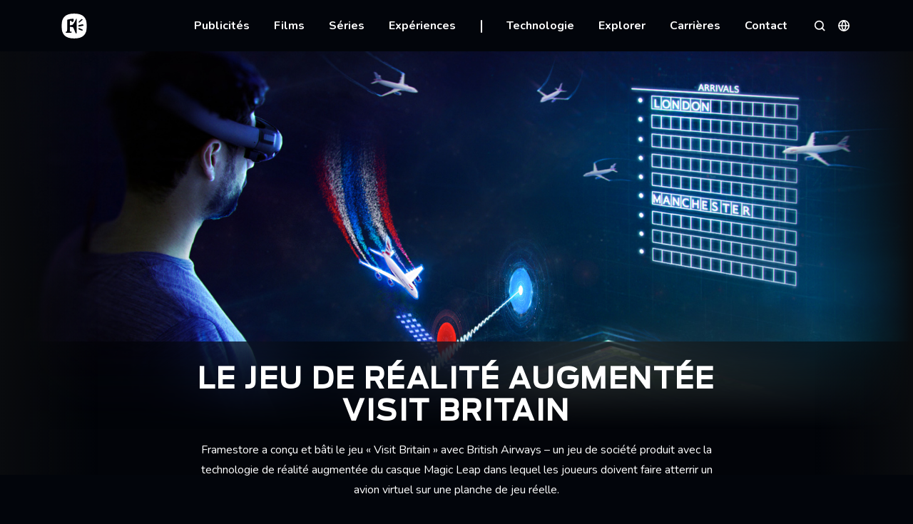

--- FILE ---
content_type: text/html; charset=UTF-8
request_url: https://www.framestore.com/fr/projets/le-jeu-de-realite-augmentee-visit-britain?language=en
body_size: 15648
content:


<!DOCTYPE html>
<html lang="fr" dir="ltr" prefix="og: https://ogp.me/ns#">
  <head>
        <link rel="preconnect" href="https://fonts.googleapis.com">
    <link rel="preconnect" href="https://fonts.gstatic.com" crossorigin>
    <link href="https://fonts.googleapis.com/css2?family=Barlow+Condensed:wght@400;700&family=Nunito:wght@400;600;700&display=swap" rel="stylesheet">

        <link rel="apple-touch-icon" sizes="180x180" href="/themes/custom/framestore/images/favicon/apple-touch-icon.png">
    <link rel="icon" type="image/png" sizes="32x32" href="/themes/custom/framestore/images/favicon/favicon-32x32.png">
    <link rel="icon" type="image/png" sizes="16x16" href="/themes/custom/framestore/images/favicon/favicon-16x16.png">
    <link rel="manifest" href="/themes/custom/framestore/images/favicon/site.webmanifest">
    <link rel="mask-icon" href="/themes/custom/framestore/images/favicon/safari-pinned-tab.svg" color="#0075c9">
    <meta name="msapplication-TileColor" content="#da532c">
    <meta name="theme-color" content="#02050b">

    <meta charset="utf-8" />
<meta name="description" content="Framestore a conçu et bâti le jeu « Visit Britain » avec British Airways – un jeu de société produit avec la technologie de réalité augmentée du casque Magic Leap dans lequel les joueurs doivent faire atterrir un avion virtuel sur une planche de jeu réelle." />
<link rel="canonical" href="https://www.framestore.com/fr/projets/le-jeu-de-realite-augmentee-visit-britain" />
<link rel="image_src" href="https://www.framestore.com/frthemes/custom/framestore/images/metadata/default_image.jpg" />
<meta property="og:url" content="https://www.framestore.com/fr/projets/le-jeu-de-realite-augmentee-visit-britain" />
<meta property="og:title" content="Le Jeu de Réalité Augmentée Visit Britain" />
<meta property="og:description" content="Framestore a conçu et bâti le jeu « Visit Britain » avec British Airways – un jeu de société produit avec la technologie de réalité augmentée du casque Magic Leap dans lequel les joueurs doivent faire atterrir un avion virtuel sur une planche de jeu réelle." />
<meta name="dcterms.title" content="Le Jeu de Réalité Augmentée Visit Britain" />
<meta name="dcterms.description" content="Framestore a conçu et bâti le jeu « Visit Britain » avec British Airways – un jeu de société produit avec la technologie de réalité augmentée du casque Magic Leap dans lequel les joueurs doivent faire atterrir un avion virtuel sur une planche de jeu réelle." />
<meta name="twitter:card" content="summary" />
<meta name="twitter:title" content="Le Jeu de Réalité Augmentée Visit Britain" />
<meta name="twitter:description" content="Framestore a conçu et bâti le jeu « Visit Britain » avec British Airways – un jeu de société produit avec la technologie de réalité augmentée du casque Magic Leap dans lequel les joueurs doivent faire atterrir un avion virtuel sur une planche de jeu réelle." />
<meta name="Generator" content="Drupal 11 (https://www.drupal.org)" />
<meta name="MobileOptimized" content="width" />
<meta name="HandheldFriendly" content="true" />
<meta name="viewport" content="width=device-width, initial-scale=1.0" />
<script type="application/ld+json">{
    "@context": "https://schema.org",
    "@graph": [
        {
            "name": "Le Jeu de Réalité Augmentée Visit Britain",
            "keywords": "XR",
            "@type": "CreativeWork",
            "image": {
                "@type": "ImageObject",
                "url": "https://www.framestore.com/sites/default/files/2024-01/Visit-Britain-AR-Game-Case-Study-Header-1980x820_0.jpg",
                "width": "1980",
                "height": "820"
            },
            "abstract": "Framestore a conçu et bâti le jeu « Visit Britain » avec British Airways – un jeu de société produit avec la technologie de réalité augmentée du casque Magic Leap dans lequel les joueurs doivent faire atterrir un avion virtuel sur une planche de jeu réelle.",
            "about": "Immersif"
        }
    ]
}</script>
<link rel="icon" href="/themes/custom/framestore/favicon.ico" type="image/vnd.microsoft.icon" />
<link rel="alternate" hreflang="en" href="https://www.framestore.com/work/visit-britain-ar-game" />
<link rel="alternate" hreflang="fr" href="https://www.framestore.com/fr/projets/le-jeu-de-realite-augmentee-visit-britain" />

    <title>Le Jeu de Réalité Augmentée Visit Britain | Framestore</title>
    <link rel="stylesheet" media="all" href="/sites/default/files/css/css_OTHMJBA6InF9mzWp0SmEyffO2Kkopud8AMggKVlixRM.css?delta=0&amp;language=fr&amp;theme=framestore&amp;include=eJxFjFEKhDAMBS8U6pHktYmapbElacG9_SIi-zkDM6W5LOyzoyZ8cNHmMIlx6zy1MpmwYmliWThtzQ1jiFOHY3f0I978b9I8-8xV4xCmaEVR12eTEVoovjHEbpAfepkxpQ" />
<link rel="stylesheet" media="all" href="/sites/default/files/css/css_k_DgZUnPDsTuxJjvAFbfGrw3PeEiWQguS4zCj9-7Qpg.css?delta=1&amp;language=fr&amp;theme=framestore&amp;include=eJxFjFEKhDAMBS8U6pHktYmapbElacG9_SIi-zkDM6W5LOyzoyZ8cNHmMIlx6zy1MpmwYmliWThtzQ1jiFOHY3f0I978b9I8-8xV4xCmaEVR12eTEVoovjHEbpAfepkxpQ" />

    <script type="application/json" data-drupal-selector="drupal-settings-json">{"path":{"baseUrl":"\/","pathPrefix":"fr\/","currentPath":"node\/321","currentPathIsAdmin":false,"isFront":false,"currentLanguage":"fr","currentQuery":{"language":"en"}},"pluralDelimiter":"\u0003","suppressDeprecationErrors":true,"gtag":{"tagId":"","consentMode":false,"otherIds":[],"events":[],"additionalConfigInfo":[]},"ajaxPageState":{"libraries":"eJxdjMEKAjEMBX8otJ-0vG6z3UpiStKC_r2KB3EvAzOHORzKMc05l9WlUjNrwttEy-2Nqyfc8PiPSsq1Ixtr4ZoOc8Wc7DTgaI5xRq6-BiT9Slr3sYr0OLlS2N4h23dTEH2neMZk_Qi_ACchPwA","theme":"framestore","theme_token":null},"ajaxTrustedUrl":[],"gtm":{"tagId":null,"settings":{"data_layer":"dataLayer","include_environment":false},"tagIds":["GTM-PFX45TV"]},"user":{"uid":0,"permissionsHash":"a80ecd5b948dd40096dc497339307c7043c6b3875554b1178f3a9db9b847de40"}}</script>
<script src="/sites/default/files/js/js_oQ7f2wqBlFzTUFcSxGhAqR9zYV2pZCnf3hYqklXkyMg.js?scope=header&amp;delta=0&amp;language=fr&amp;theme=framestore&amp;include=eJxLK0rMTS0uyS9K1U8qzcxJ0UnPz0_PSY0vSUzXTwcS6Hy9xKzEClTBXACQKhox"></script>
<script src="/modules/contrib/google_tag/js/gtag.js?t75mjo"></script>
<script src="/modules/contrib/google_tag/js/gtm.js?t75mjo"></script>

  </head>
  <body>
        <svg aria-hidden="true" style="position: absolute; width: 0; height: 0; overflow: hidden;" version="1.1" xmlns="http://www.w3.org/2000/svg" xmlns:xlink="http://www.w3.org/1999/xlink">
<defs>
<symbol id="icon-Catch-logo" viewBox="0 0 32 32">
<path d="M16 32c8.837 0 16-7.163 16-16s-7.163-16-16-16c-8.837 0-16 7.163-16 16s7.163 16 16 16zM14.67 15.177h-0c-0.065-0.001-0.129-0.002-0.193-0-0.075 0.003-0.111-0.026-0.114-0.105 0.002-0.177 0.001-0.353 0.001-0.53v-0.001c-0-0.089-0.001-0.177-0.001-0.266 0-0.079 0.036-0.105 0.111-0.105 0.071 0.001 0.141 0.001 0.211-0 0.105-0.001 0.21-0.002 0.315 0.004 0.124 0.007 0.157-0.043 0.154-0.161-0.004-0.128-0.003-0.256-0.003-0.383 0-0.096 0.001-0.192-0.001-0.288-0.003-0.089 0.020-0.145 0.108-0.184 0.219-0.1 0.435-0.205 0.651-0.311l0.186-0.091c0.020-0.009 0.041-0.013 0.070-0.019 0.014-0.003 0.030-0.006 0.048-0.010v0.701c0 0.069 0 0.138 0.001 0.207 0.001 0.137 0.001 0.272-0.001 0.408 0 0.095 0.029 0.128 0.127 0.128 0.143-0.001 0.286-0.001 0.429-0.001 0.191 0.001 0.381 0.001 0.572-0.003 0.111-0.003 0.154 0.023 0.15 0.145-0.010 0.237-0.007 0.474 0 0.711 0.003 0.109-0.026 0.155-0.147 0.151-0.191-0.004-0.381-0.003-0.572-0.003-0.143 0-0.286 0.001-0.429-0.001-0.095-0.003-0.131 0.026-0.131 0.125 0.001 0.22 0.001 0.44-0 0.659v0c-0.001 0.33-0.002 0.659 0.004 0.989 0.007 0.467 0.255 0.714 0.719 0.75 0.111 0.007 0.222 0.010 0.333 0.007 0.075 0 0.111 0.013 0.111 0.099-0.001 0.107-0.001 0.215-0.001 0.323v0 0.001c0.001 0.144 0.001 0.287-0.003 0.43 0 0.036-0.049 0.099-0.075 0.099l-0.047 0.002c-0.468 0.019-0.939 0.039-1.392-0.124-0.379-0.135-0.628-0.411-0.687-0.816-0.043-0.283-0.052-0.573-0.056-0.859-0.010-0.51-0.007-1.017 0-1.523 0-0.118-0.036-0.165-0.16-0.158-0.096 0.006-0.193 0.005-0.291 0.004zM12.857 15.875c0.082 0 0.114-0.023 0.105-0.112-0.020-0.398-0.288-0.668-0.683-0.704-0.464-0.043-0.837 0.135-1.151 0.464-0.085 0.089-0.141 0.092-0.232 0.020-0.176-0.14-0.358-0.274-0.543-0.41l-0.137-0.1c0.209-0.355 0.5-0.609 0.863-0.77 0.687-0.306 1.389-0.322 2.082-0.033 0.467 0.194 0.726 0.582 0.82 1.069 0.043 0.22 0.056 0.451 0.059 0.678 0.003 0.416 0.003 0.833 0.003 1.25s0 0.834 0.003 1.25c0 0.135-0.043 0.174-0.173 0.168-0.252-0.010-0.507-0.007-0.762 0-0.105 0-0.144-0.040-0.137-0.138 0.010-0.155 0.016-0.306-0.007-0.471-0.011 0.014-0.024 0.027-0.036 0.041l-0 0c-0.016 0.018-0.033 0.036-0.046 0.055-0.284 0.421-0.696 0.599-1.19 0.622-0.399 0.020-0.775-0.049-1.108-0.273-0.324-0.221-0.523-0.513-0.549-0.918-0.020-0.316 0.007-0.619 0.17-0.898 0.186-0.319 0.477-0.497 0.811-0.615 0.333-0.122 0.68-0.174 1.033-0.174h0.804zM12.982 16.868c0.026-0.102 0-0.138-0.101-0.132-0.063 0-0.126-0.003-0.188-0.006-0.094-0.005-0.188-0.009-0.282-0.003l-0.049 0.002c-0.311 0.015-0.62 0.031-0.912 0.159-0.199 0.085-0.327 0.286-0.314 0.48 0.013 0.171 0.147 0.319 0.353 0.382 0.062 0.019 0.127 0.032 0.179 0.042 0.027 0.005 0.051 0.010 0.069 0.014 0.651-0.039 1.085-0.296 1.246-0.938zM8.448 15.611c-0.275-0.434-0.686-0.599-1.177-0.543-0.474 0.053-0.798 0.339-0.948 0.79-0.18 0.559-0.134 1.096 0.288 1.533 0.575 0.599 1.569 0.395 1.896-0.372 0.040-0.091 0.059-0.137 0.092-0.151s0.078 0 0.169 0.030c0.229 0.072 0.458 0.141 0.686 0.211h0c0.085 0.026 0.114 0.063 0.082 0.161-0.213 0.658-0.644 1.112-1.285 1.342-1.229 0.441-2.641-0.102-3.024-1.504-0.226-0.832-0.108-1.609 0.438-2.287 0.5-0.612 1.17-0.836 1.948-0.78 0.497 0.036 0.935 0.201 1.311 0.53 0.294 0.257 0.497 0.569 0.615 0.971-0.086 0.026-0.171 0.053-0.255 0.079h-0c-0.157 0.049-0.311 0.097-0.467 0.142-0.233 0.067-0.235 0.063-0.359-0.135l-0.010-0.016zM21.195 15.726c-0.32-0.747-1.399-0.908-1.948-0.286-0.271 0.313-0.363 0.694-0.324 1.102 0.029 0.316 0.124 0.609 0.356 0.842 0.602 0.605 1.602 0.408 1.919-0.388 0.052-0.128 0.111-0.145 0.225-0.109 0.242 0.079 0.484 0.151 0.726 0.224h0c0.082 0.026 0.101 0.069 0.072 0.158-0.213 0.665-0.651 1.119-1.298 1.349-1.121 0.398-2.435-0.010-2.919-1.244-0.356-0.905-0.261-1.773 0.35-2.547 0.461-0.582 1.095-0.813 1.821-0.793 0.536 0.013 1.023 0.174 1.435 0.536 0.294 0.257 0.497 0.569 0.618 0.971-0.177 0.059-0.34 0.112-0.507 0.165-0.049 0.015-0.098 0.029-0.147 0.043-0.065 0.018-0.131 0.037-0.196 0.059-0.091 0.030-0.144 0.010-0.183-0.082zM25.457 14.058c0.481 0.030 0.86 0.234 1.118 0.642 0.177 0.28 0.275 0.592 0.278 0.921 0.008 0.574 0.012 1.149 0.017 1.723 0.003 0.383 0.006 0.766 0.010 1.149 0.003 0.105-0.033 0.151-0.144 0.148-0.268-0.007-0.536-0.010-0.804 0-0.137 0.007-0.173-0.043-0.173-0.174 0.007-0.76 0.007-1.517 0-2.277 0-0.161-0.026-0.322-0.059-0.48-0.121-0.609-0.673-0.707-1.105-0.517-0.402 0.178-0.562 0.533-0.608 0.934-0.037 0.3-0.040 0.602-0.043 0.903-0.001 0.075-0.002 0.151-0.003 0.226-0.004 0.27-0.003 0.54-0.001 0.809 0.001 0.135 0.001 0.27 0.001 0.405v0.165h-1.089v-6.281c0.081 0 0.163-0 0.245-0.001 0.165-0.001 0.331-0.001 0.497 0.001 0.181 0.002 0.263-0.013 0.299 0.021s0.028 0.114 0.028 0.301v1.984c0 0.043 0.003 0.086 0.010 0.161 0.022-0.029 0.043-0.056 0.062-0.081 0.049-0.065 0.090-0.119 0.134-0.169 0.356-0.395 0.807-0.546 1.331-0.513z"></path>
</symbol>
<symbol id="icon-logo-white" viewBox="0 0 52 51" fill="none">
  <g clip-path="url(#clip0_6876_40030)">
    <path d="M26.0193 0.0721077V0.0693359L25.9793 0.0707218L25.9393 0.0693359V0.0707218C7.29934 0.207923 0.325545 8.4095 0.0634766 25.4903C0.326925 42.5726 7.29934 50.7741 25.9393 50.9114V50.9127H25.9793H26.0193V50.9114C44.7462 50.7755 51.72 42.5726 51.9821 25.4903C51.7186 8.4095 44.7462 0.206537 26.0193 0.0721077ZM35.2 16.8425C35.7131 16.3311 39.4704 12.3842 40.9573 11.4473C42.4442 10.5049 43.5338 12.4382 43.1959 12.7722C42.8566 13.1104 36.869 18.288 36.4718 18.5513C35.6952 19.0655 34.6855 17.3511 35.2 16.8425ZM31.0593 40.5007H30.0883C30.0883 40.5007 29.1338 40.4993 28.7173 39.5029C26.9421 35.258 24.0469 28.1845 23.5393 27.9738C22.9959 27.7479 19.4166 27.2947 17.1255 27.0037V36.799H20.6304V39.1994H9.05934V37.1261C9.75727 37.0319 10.2566 36.8947 10.5586 36.7214C10.8607 36.544 11.1049 36.2433 11.2938 35.822C11.4207 35.5462 11.5104 35.1235 11.5628 34.5609C11.6124 34.0176 11.64 32.1273 11.64 32.1273V12.757C16.3586 11.0246 24.7835 9.98108 24.9862 11.3157C25.2483 13.0355 25.2055 17.1543 22.1559 17.1543C21.0649 17.1543 20.2773 16.0706 19.8097 14.4311C19.3573 14.5988 17.1255 15.3763 17.1255 15.3763V24.0338C19.0304 23.8218 21.4524 23.5668 22.2842 23.151C24.5062 22.0936 28.469 14.4394 30.1283 10.4814H31.0607V40.5007H31.0593ZM41.7366 34.8644C39.7766 34.3946 35.6276 32.6983 35.1835 32.27C34.7366 31.839 34.5021 29.2544 35.8855 29.5579C36.509 29.6951 42.3614 32.392 43.0924 32.7689C43.8207 33.1459 43.6911 35.3314 41.7366 34.8644ZM44.6897 24.778C43.6014 25.1758 35.8745 26.5852 35.2938 26.5852C34.7104 26.5852 34.2069 24.1613 35.2124 23.7303C36.0469 23.3783 42.8773 21.9051 43.4883 21.9051C44.0938 21.9051 45.7821 24.3858 44.6897 24.778Z" fill="white"/>
  </g>
  <defs>
    <clipPath id="clip0_6876_40030">
      <rect width="52" height="51" fill="white"/>
    </clipPath>
  </defs>
</symbol>
<symbol id="icon-close-white" viewBox="0 0 32 32">
<path fill="none" stroke-linejoin="round" stroke-linecap="square" stroke-miterlimit="4" stroke-width="2.6667" d="M24 8l-16 16"></path>
<path fill="none" stroke-linejoin="round" stroke-linecap="square" stroke-miterlimit="4" stroke-width="2.6667" d="M8 8l16 16"></path>
</symbol>
<symbol id="icon-search-white" viewBox="0 0 30 32">
<path fill="none" stroke-linejoin="round" stroke-linecap="round" stroke-miterlimit="4" stroke-width="3px" d="M13.895 24.842c5.581 0 10.105-4.524 10.105-10.105s-4.524-10.105-10.105-10.105c-5.581 0-10.105 4.524-10.105 10.105s4.524 10.105 10.105 10.105z"></path>
<path fill="none" stroke-linejoin="round" stroke-linecap="square" stroke-miterlimit="4" stroke-width="3px" d="M26.526 27.368l-5.495-5.495"></path>
</symbol>
<symbol id="icon-globe-white" viewBox="0 0 30 32">
<path fill="none" stroke-linejoin="round" stroke-linecap="round" stroke-miterlimit="4" stroke-width="3px" d="M15.156 28.631c6.976 0 12.632-5.655 12.632-12.632s-5.655-12.632-12.632-12.632c-6.976 0-12.632 5.655-12.632 12.632s5.655 12.632 12.632 12.632z"></path>
<path fill="none" stroke-linejoin="round" stroke-linecap="round" stroke-miterlimit="4" stroke-width="3px" d="M2.525 16h25.263"></path>
<path fill="none" stroke-linejoin="round" stroke-linecap="round" stroke-miterlimit="4" stroke-width="3px" d="M15.156 3.368c3.16 3.459 4.955 7.948 5.053 12.632-0.098 4.684-1.893 9.173-5.053 12.632-3.159-3.459-4.955-7.948-5.053-12.632 0.098-4.684 1.893-9.173 5.053-12.632v0z"></path>
</symbol>
<symbol id="icon-menu-white" viewBox="0 0 32 32">
<path fill="none" stroke-linejoin="round" stroke-linecap="square" stroke-miterlimit="4" stroke-width="2.6667" d="M4 16h24"></path>
<path fill="none" stroke-linejoin="round" stroke-linecap="square" stroke-miterlimit="4" stroke-width="2.6667" d="M4 8h24"></path>
<path fill="none" stroke-linejoin="round" stroke-linecap="square" stroke-miterlimit="4" stroke-width="2.6667" d="M4 24h24"></path>
</symbol>
<symbol id="icon-chevron-down-white" viewBox="0 0 32 32">
<path fill="#fff" style="fill: var(--color1, #fff)" d="M16 22l-10-10 1.4-1.4 8.6 8.6 8.6-8.6 1.4 1.4-10 10z"></path>
</symbol>
<symbol id="icon-player-icon-white" viewBox="0 0 64 64">
<circle cx="32" cy="32" r="31.25" fill="black" fill-opacity="0.1" stroke="currentColor" stroke-width="1.5"/>
<path d="M24 19L45 31.5L24 44" fill="currentColor"/>
</symbol>
<symbol id="icon-arrow-left-white" viewBox="0 0 18 18">
<path d="M14.25 8.39H3.75V9.61H14.25V8.39Z" fill="currentColor" stroke="none"/>
<path d="M8.56867 14.6813L9 15.1127L9.86267 14.25L9.43133 13.8187L8.56867 14.6813ZM3.75 9L3.31866 8.56867L2.88733 9L3.31866 9.43133L3.75 9ZM9.43133 4.18134L9.86267 3.75L9 2.88733L8.56867 3.31866L9.43133 4.18134ZM9.43133 13.8187L4.18134 8.56867L3.31866 9.43133L8.56867 14.6813L9.43133 13.8187ZM4.18134 9.43133L9.43133 4.18134L8.56867 3.31866L3.31866 8.56867L4.18134 9.43133Z" fill="currentColor" stroke="none"/>
</symbol>
<symbol id="icon-Linkedin-white" viewBox="0 0 18 18">
<path d="M16.6676 0H1.32891C0.594141 0 0 0.580078 0 1.29727V16.6992C0 17.4164 0.594141 18 1.32891 18H16.6676C17.4023 18 18 17.4164 18 16.7027V1.29727C18 0.580078 17.4023 0 16.6676 0ZM5.34023 15.3387H2.66836V6.74648H5.34023V15.3387ZM4.0043 5.57578C3.14648 5.57578 2.45391 4.8832 2.45391 4.02891C2.45391 3.17461 3.14648 2.48203 4.0043 2.48203C4.85859 2.48203 5.55117 3.17461 5.55117 4.02891C5.55117 4.87969 4.85859 5.57578 4.0043 5.57578ZM15.3387 15.3387H12.6703V11.1621C12.6703 10.1672 12.6527 8.88398 11.2816 8.88398C9.89297 8.88398 9.68203 9.97031 9.68203 11.0918V15.3387H7.01719V6.74648H9.57656V7.9207H9.61172C9.9668 7.2457 10.8387 6.53203 12.1359 6.53203C14.8395 6.53203 15.3387 8.31094 15.3387 10.6242V15.3387Z" fill="currentColor"/>
</symbol>
<symbol id="icon-Twitter-white" viewBox="0 0 18 18">
<path d="M5.66262 16.3121C12.4534 16.3121 16.1687 10.6846 16.1687 5.80597C16.1687 5.64777 16.1652 5.48605 16.1582 5.32784C16.8809 4.80517 17.5046 4.15776 18 3.41605C17.3269 3.71552 16.6122 3.91111 15.8804 3.99612C16.651 3.53425 17.2279 2.80868 17.5043 1.9539C16.7794 2.38349 15.9867 2.68653 15.1601 2.85003C14.6031 2.25824 13.8667 1.86641 13.0648 1.73511C12.2628 1.60381 11.4399 1.74036 10.7233 2.12365C10.0067 2.50693 9.43635 3.1156 9.10039 3.85556C8.76442 4.59551 8.68157 5.42553 8.86465 6.2173C7.39687 6.14364 5.96095 5.76235 4.64999 5.09815C3.33902 4.43394 2.18227 3.50165 1.25473 2.36171C0.7833 3.17451 0.639042 4.13631 0.851273 5.05164C1.0635 5.96698 1.6163 6.76716 2.3973 7.28956C1.81097 7.27095 1.23748 7.11308 0.724219 6.82901V6.87472C0.723693 7.72768 1.01857 8.55451 1.55873 9.21465C2.09889 9.87479 2.85099 10.3275 3.68719 10.4958C3.14404 10.6444 2.57399 10.6661 2.02113 10.5591C2.25709 11.2927 2.71618 11.9342 3.33433 12.3943C3.95248 12.8544 4.69884 13.11 5.46926 13.1255C4.16132 14.1529 2.54563 14.7102 0.882422 14.7075C0.587465 14.7071 0.292799 14.689 0 14.6534C1.68964 15.7374 3.65515 16.3131 5.66262 16.3121Z" fill="currentColor"/>
</symbol>
<symbol id="icon-Facebook-white" viewBox="0 0 21 20">
<path d="M0.00200081 10.002C0.00316435 14.9214 3.5804 19.1101 8.439 19.881V12.892H5.902V10.002H8.442V7.80204C8.32845 6.75958 8.68452 5.72064 9.41364 4.96698C10.1428 4.21332 11.1694 3.82306 12.215 3.90204C12.9655 3.91417 13.7142 3.98101 14.455 4.10205V6.56104H13.191C12.7558 6.50405 12.3184 6.64777 12.0018 6.95171C11.6852 7.25566 11.5238 7.68693 11.563 8.12404V10.002H14.334L13.891 12.893H11.563V19.881C16.8175 19.0506 20.5021 14.2518 19.9475 8.96112C19.3929 3.67041 14.7933 -0.260027 9.48083 0.0172227C4.16836 0.294472 0.00284529 4.68235 0.00200081 10.002Z" fill="currentColor"/>
</symbol>
<symbol id="icon-filters-white" viewBox="0 0 18 18">
<path d="M7.5 13.5H10.5V12H7.5V13.5ZM2.25 4.5V6H15.75V4.5H2.25ZM4.5 9.75H13.5V8.25H4.5V9.75Z" fill="currentColor"/>
</symbol>
<symbol id="icon-medium-white" viewBox="0 0 640 512"><!--! Font Awesome Pro 6.1.1 by @fontawesome - https://fontawesome.com License - https://fontawesome.com/license (Commercial License) Copyright 2022 Fonticons, Inc. --><path d="M180.5,74.262C80.813,74.262,0,155.633,0,256S80.819,437.738,180.5,437.738,361,356.373,361,256,280.191,74.262,180.5,74.262Zm288.25,10.646c-49.845,0-90.245,76.619-90.245,171.095s40.406,171.1,90.251,171.1,90.251-76.619,90.251-171.1H559C559,161.5,518.6,84.908,468.752,84.908Zm139.506,17.821c-17.526,0-31.735,68.628-31.735,153.274s14.2,153.274,31.735,153.274S640,340.631,640,256C640,171.351,625.785,102.729,608.258,102.729Z"/></symbol>
<symbol id="icon-chevron-right-white" viewBox="0 0 20 20">
<path d="M13.75 10L7.5 16.25L6.625 15.375L12 10L6.625 4.625L7.5 3.75L13.75 10Z" fill="currentColor"/>
</symbol>
<symbol id="icon-chevron-left-white" viewBox="0 0 20 20">
<path d="M6.25 10L12.5 3.75L13.375 4.625L8 10L13.375 15.375L12.5 16.25L6.25 10Z"/>
</symbol>
<symbol id="icon-X-white" viewBox="0 0 18 18">
  <path d="M 8.287 0.184 C 5.116 0.514 2.282 2.602 0.994 5.556 C 0.164 7.462 0.025 9.658 0.615 11.68 C 1.343 14.2 3.226 16.329 5.663 17.394 C 7.571 18.224 9.767 18.362 11.79 17.773 C 14.816 16.901 17.199 14.417 17.981 11.33 C 19.203 6.494 16.206 1.549 11.356 0.394 C 10.291 0.142 9.352 0.075 8.287 0.184 Z M 8.407 5.772 C 9.178 6.795 9.828 7.637 9.852 7.637 C 9.876 7.637 10.676 6.795 11.621 5.772 L 13.348 3.907 L 14.329 3.907 L 14.118 4.13 C 13.998 4.256 13.216 5.104 12.379 6.013 C 11.543 6.921 10.724 7.805 10.562 7.968 L 10.273 8.275 L 12.529 11.276 C 13.769 12.931 14.786 14.302 14.786 14.327 C 14.786 14.357 14.046 14.374 13.149 14.374 L 11.506 14.368 L 9.978 12.323 C 8.925 10.909 8.432 10.301 8.383 10.338 C 8.347 10.368 7.493 11.289 6.482 12.383 L 4.647 14.374 L 4.183 14.374 C 3.924 14.374 3.714 14.362 3.714 14.344 C 3.714 14.327 4.671 13.279 5.838 12.022 C 7 10.765 7.962 9.712 7.974 9.695 C 7.98 9.67 7.024 8.365 5.85 6.795 C 4.677 5.231 3.714 3.937 3.714 3.925 C 3.714 3.913 4.454 3.907 5.363 3.907 L 7.011 3.907 L 8.407 5.772 Z M 8.407 5.772" style="stroke: none; fill-rule: nonzero; fill-opacity: 1; fill: rgb(255, 248, 248);" transform="matrix(0.9999999999999999, 0, 0, 0.9999999999999999, -1.7763568394002505e-15, 0)"/>
  <path d="M 5.287 4.713 C 5.311 4.755 6.854 6.789 8.703 9.219 L 12.07 13.646 L 12.823 13.653 C 13.288 13.653 13.57 13.628 13.558 13.592 C 13.552 13.562 12.015 11.529 10.154 9.081 L 6.762 4.629 L 6.003 4.629 C 5.372 4.629 5.244 4.641 5.287 4.713 Z M 5.287 4.713" style="stroke: none; fill-rule: nonzero; fill-opacity: 1; fill: rgb(255, 253, 253);" transform="matrix(0.9999999999999999, 0, 0, 0.9999999999999999, -1.7763568394002505e-15, 0)"/>
</symbol>
</defs>
</svg>

        <a href="#main-content" class="visually-hidden focusable">
      Aller au contenu principal
    </a>
    <noscript><iframe src="https://www.googletagmanager.com/ns.html?id=GTM-PFX45TV"
                  height="0" width="0" style="display:none;visibility:hidden"></iframe></noscript>

      <div class="dialog-off-canvas-main-canvas d-flex flex-column flex-grow-1" data-off-canvas-main-canvas>
    <div class="layout-container d-flex flex-column flex-grow-1">
  
<header role="banner"  class="region region-header framestore-header fs-main-nav" data-fs-nav-hidden>
  <div class="fs-main-nav__mobile-navbar">
    <div class="container">
      <div class="fs-main-nav__mobile-inner">
        <div class="fs-main-nav__logo">
          <a href="https://www.framestore.com/fr">
            <svg aria-hidden="true" class="fs-icon fs-icon--logo" height="35" width="36">
              <use xlink:href="#icon-logo-white"></use>
            </svg>
            <span class="visually-hidden">Accueil</span>
          </a>
        </div>
        <div>

          <button data-fs-nav-trigger class="fs-main-nav__trigger fs-main-nav__trigger--main-nav">
            <svg aria-hidden="true" class="fs-icon fs-icon--close" height="18" width="18">
              <use xlink:href="#icon-close-white"></use>
            </svg>
            <svg aria-hidden="true" class="fs-icon fs-icon--menu" height="18" width="18">
              <use xlink:href="#icon-menu-white"></use>
            </svg>
            <span class="visually-hidden">Menu</span>
          </button>
                      <a class="fs-main-nav__trigger fs-main-nav__trigger--sub-nav visually-hidden-desktop" data-toggle="tooltip" title="Search" href="/fr/search">
                      <svg aria-hidden="true" class="fs-icon fs-icon--search" height="18" width="18">
              <use xlink:href="#icon-search-white"></use>
            </svg>
            <span class="visually-hidden">Rechercher</span>
          </a>
        </div>
      </div>
    </div>
  </div>
  <div class="fs-main-nav__drawer">
    <div class="container">
      <div class="fs-main-nav__drawer-inner">
        <div class="fs-main-nav__top">
          <div class="fs-main-nav__logo">
            <a href="https://www.framestore.com/fr">
              <svg aria-hidden="true" class="fs-icon fs-icon--logo" height="35" width="36">
                <use xlink:href="#icon-logo-white"></use>
              </svg>
              <span class="visually-hidden">Accueil</span>
            </a>
          </div>
        </div>
        <nav role="navigation" aria-labelledby="block-mainnavigation-menu" id="block-mainnavigation" class="settings-tray-editable fs-main-nav__nav" data-drupal-settingstray="editable">
            
  <h2 class="visually-hidden" id="block-mainnavigation-menu">Main navigation</h2>
  

        
              <div data-region="header" class="fs-main-nav__nav-inner">
                  <div  class="fs-main-nav__nav-item" data-fs-nav-item>
            
                          <button class="fs-main-nav__nav-item-trigger" data-fs-nav-item-trigger>
                Publicités
              </button>
           
                                  <div  class="fs-main-nav__nav-item-subnav" data-fs-nav-item-nav>
        <div class="fs-main-nav__transition-animation" data-fs-nav-submenu-items>
                      <a href="/fr/advertising" class="fs-main-nav__subnav-item-trigger" data-drupal-link-system-path="node/1151">Publicités - Accueil</a>
                                  <a href="/fr/work?category=&amp;service=Publicit%C3%A9s" class="fs-main-nav__subnav-item-trigger" data-drupal-link-query="{&quot;category&quot;:&quot;&quot;,&quot;service&quot;:&quot;Publicit\u00e9s&quot;}" data-drupal-link-system-path="work">Réalisations</a>
                                  <a href="/fr/advertising/services" class="fs-main-nav__subnav-item-trigger" data-drupal-link-system-path="node/4486">Services Publicités</a>
                                  <a href="/fr/framestore-pictures" class="fs-main-nav__subnav-item-trigger" data-drupal-link-system-path="node/12026">Framestore Pictures</a>
                                  <a href="/fr/design-studio" class="fs-main-nav__subnav-item-trigger" data-drupal-link-system-path="node/12166">Studio de Design</a>
                                  <a href="/fr/art-department" class="fs-main-nav__subnav-item-trigger" data-drupal-link-system-path="node/11441">Département Artistique</a>
                                  <a href="/fr/talent?job=&amp;pillar=Publicit%C3%A9s&amp;location=" class="fs-main-nav__subnav-item-trigger" data-drupal-link-query="{&quot;job&quot;:&quot;&quot;,&quot;location&quot;:&quot;&quot;,&quot;pillar&quot;:&quot;Publicit\u00e9s&quot;}" data-drupal-link-system-path="talent">Équipe</a>
                              </div>
      </div>
      
                            
          </div>
                  <div  class="fs-main-nav__nav-item" data-fs-nav-item>
            
                          <button class="fs-main-nav__nav-item-trigger" data-fs-nav-item-trigger>
                Films
              </button>
           
                                  <div  class="fs-main-nav__nav-item-subnav" data-fs-nav-item-nav>
        <div class="fs-main-nav__transition-animation" data-fs-nav-submenu-items>
                      <a href="/fr/films" class="fs-main-nav__subnav-item-trigger" data-drupal-link-system-path="node/776">Films - Accueil</a>
                                  <a href="/fr/work?category=&amp;service=Film" class="fs-main-nav__subnav-item-trigger" data-drupal-link-query="{&quot;category&quot;:&quot;&quot;,&quot;service&quot;:&quot;Film&quot;}" data-drupal-link-system-path="work">Réalisations</a>
                                  <a href="/fr/film-episodic-services" class="fs-main-nav__subnav-item-trigger" data-drupal-link-system-path="node/761">Services Film</a>
                                  <a href="/fr/films/fps" class="fs-main-nav__subnav-item-trigger" data-drupal-link-system-path="node/6811">Préproduction - FPS</a>
                                  <a href="/fr/design-studio" class="fs-main-nav__subnav-item-trigger" data-drupal-link-system-path="node/12166">Studio de Design</a>
                                  <a href="/fr/art-department" class="fs-main-nav__subnav-item-trigger" data-drupal-link-system-path="node/11441">Département Artistique</a>
                                  <a href="/fr/talent?job=&amp;pillar=Film&amp;location=" class="fs-main-nav__subnav-item-trigger" data-drupal-link-query="{&quot;job&quot;:&quot;&quot;,&quot;location&quot;:&quot;&quot;,&quot;pillar&quot;:&quot;Film&quot;}" data-drupal-link-system-path="talent">Équipe</a>
                              </div>
      </div>
      
                            
          </div>
                  <div  class="fs-main-nav__nav-item" data-fs-nav-item>
            
                          <button class="fs-main-nav__nav-item-trigger" data-fs-nav-item-trigger>
                Séries
              </button>
           
                                  <div  class="fs-main-nav__nav-item-subnav" data-fs-nav-item-nav>
        <div class="fs-main-nav__transition-animation" data-fs-nav-submenu-items>
                      <a href="/fr/series" class="fs-main-nav__subnav-item-trigger" data-drupal-link-system-path="node/3776">Séries - Accueil</a>
                                  <a href="/fr/work?category=&amp;service=S%C3%A9ries" class="fs-main-nav__subnav-item-trigger" data-drupal-link-query="{&quot;category&quot;:&quot;&quot;,&quot;service&quot;:&quot;S\u00e9ries&quot;}" data-drupal-link-system-path="work">Réalisations</a>
                                  <a href="/fr/film-episodic-services" class="fs-main-nav__subnav-item-trigger" data-drupal-link-system-path="node/761">Episodic Services</a>
                                  <a href="/fr/films/fps" class="fs-main-nav__subnav-item-trigger" data-drupal-link-system-path="node/6811">Préproduction - FPS</a>
                                  <a href="/fr/design-studio" class="fs-main-nav__subnav-item-trigger" data-drupal-link-system-path="node/12166">Studio de Design</a>
                                  <a href="/fr/art-department" class="fs-main-nav__subnav-item-trigger" data-drupal-link-system-path="node/11441">Département Artistique</a>
                                  <a href="/fr/talent?job=&amp;pillar=S%C3%A9ries&amp;location=" class="fs-main-nav__subnav-item-trigger" data-drupal-link-query="{&quot;job&quot;:&quot;&quot;,&quot;location&quot;:&quot;&quot;,&quot;pillar&quot;:&quot;S\u00e9ries&quot;}" data-drupal-link-system-path="talent">Équipe</a>
                              </div>
      </div>
      
                            
          </div>
                  <div  class="fs-main-nav__nav-item" data-fs-nav-item>
            
                          <button class="fs-main-nav__nav-item-trigger" data-fs-nav-item-trigger>
                Expériences
              </button>
           
                                  <div  class="fs-main-nav__nav-item-subnav" data-fs-nav-item-nav>
        <div class="fs-main-nav__transition-animation" data-fs-nav-submenu-items>
                      <a href="/fr/experiences" class="fs-main-nav__subnav-item-trigger" data-drupal-link-system-path="node/3781">Expériences - Accueil</a>
                                  <a href="/fr/work?category=&amp;service=Immersif" class="fs-main-nav__subnav-item-trigger" data-drupal-link-query="{&quot;category&quot;:&quot;&quot;,&quot;service&quot;:&quot;Immersif&quot;}" data-drupal-link-system-path="work">Réalisations</a>
                                  <a href="/fr/immersive/services" class="fs-main-nav__subnav-item-trigger" data-drupal-link-system-path="node/4491">Services Expériences</a>
                                  <a href="/fr/immersive/digital-signage" class="fs-main-nav__subnav-item-trigger" data-drupal-link-system-path="node/12426">Digital Signage</a>
                                  <a href="/fr/design-studio" class="fs-main-nav__subnav-item-trigger" data-drupal-link-system-path="node/12166">Studio de Design</a>
                                  <a href="/fr/art-department" class="fs-main-nav__subnav-item-trigger" data-drupal-link-system-path="node/11441">Département Artistique</a>
                                  <a href="/fr/talent?job=&amp;pillar=Immersif&amp;location=" class="fs-main-nav__subnav-item-trigger" data-drupal-link-query="{&quot;job&quot;:&quot;&quot;,&quot;location&quot;:&quot;&quot;,&quot;pillar&quot;:&quot;Immersif&quot;}" data-drupal-link-system-path="talent">Équipe</a>
                              </div>
      </div>
      
                            
          </div>
                  <div  class="fs-main-nav__nav-item" data-fs-nav-item>
            
                          <button class="fs-main-nav__nav-item-trigger" data-fs-nav-item-trigger>
                Technologie
              </button>
           
                                  <div  class="fs-main-nav__nav-item-subnav" data-fs-nav-item-nav>
        <div class="fs-main-nav__transition-animation" data-fs-nav-submenu-items>
                      <a href="/fr/technologie" class="fs-main-nav__subnav-item-trigger" data-drupal-link-system-path="node/1556">Technology Home</a>
                                  <a href="/fr/work?category=Technologie&amp;service=" class="fs-main-nav__subnav-item-trigger" data-drupal-link-query="{&quot;category&quot;:&quot;Technologie&quot;,&quot;service&quot;:&quot;&quot;}" data-drupal-link-system-path="work">Réalisations</a>
                              </div>
      </div>
      
                            
          </div>
                  <div  class="fs-main-nav__nav-item" data-fs-nav-item>
            
                          <button class="fs-main-nav__nav-item-trigger" data-fs-nav-item-trigger>
                Explorer
              </button>
           
                                  <div  class="fs-main-nav__nav-item-subnav" data-fs-nav-item-nav>
        <div class="fs-main-nav__transition-animation" data-fs-nav-submenu-items>
                      <a href="/fr/about" class="fs-main-nav__subnav-item-trigger" data-drupal-link-system-path="node/12326">À propos</a>
                                  <a href="/fr/awards" class="fs-main-nav__subnav-item-trigger" data-drupal-link-system-path="awards">Récompenses</a>
                                  <a href="/fr/culture" class="fs-main-nav__subnav-item-trigger" data-drupal-link-system-path="node/3696">Culture</a>
                                  <a href="/fr/diversite" class="fs-main-nav__subnav-item-trigger" data-drupal-link-system-path="node/12171">Diversité</a>
                                  <a href="/fr/node/13706" class="fs-main-nav__subnav-item-trigger" data-drupal-link-system-path="node/13706">ESG Charter</a>
                                  <a href="/fr/events" class="fs-main-nav__subnav-item-trigger" data-drupal-link-system-path="events">Événements</a>
                                  <a href="/fr/news?category=&amp;tags=All&amp;year=all" class="fs-main-nav__subnav-item-trigger" data-drupal-link-query="{&quot;category&quot;:&quot;&quot;,&quot;tags&quot;:&quot;All&quot;,&quot;year&quot;:&quot;all&quot;}" data-drupal-link-system-path="news">Actualités</a>
                                  <a href="/fr/nos-studios" class="fs-main-nav__subnav-item-trigger" data-drupal-link-system-path="node/6866">Nos studios</a>
                                  <a href="/fr/durabilite" class="fs-main-nav__subnav-item-trigger" data-drupal-link-system-path="node/12181">Durabilité</a>
                              </div>
      </div>
      
                            
          </div>
                  <div  class="fs-main-nav__nav-item" data-fs-nav-item>
            
                          <a href="/fr/carrieres" class="fs-main-nav__nav-item-trigger" data-drupal-link-system-path="node/1371">Carrières</a>
                            
          </div>
                  <div  class="fs-main-nav__nav-item" data-fs-nav-item>
            
                          <a href="/fr/contact" class="fs-main-nav__nav-item-trigger" data-drupal-link-system-path="node/10651">Contact</a>
                            
          </div>
              </div>
      


  </nav>

        <div class="fs-main-nav__bottom">
          <div class="fs-main-nav__bottom-item hidden-md">
                          <a class="fs-main-nav__trigger fs-main-nav__trigger--sub-nav" data-toggle="tooltip" title="Search" href="/fr/search">
                          <svg aria-hidden="true" class="fs-icon fs-icon--search" height="18" width="18">
                <use xlink:href="#icon-search-white"></use>
              </svg>
              <span class="visually-hidden">Rechercher</span>
            </a>
          </div>
          <div class="fs-main-nav__bottom-item" data-fs-nav-item>
            <button class="fs-main-nav__trigger fs-main-nav__trigger--sub-nav fs-main-nav__trigger--sub-nav-lang" data-toggle="tooltip" title="Languages" data-fs-nav-item-trigger-switcher>
              <svg aria-hidden="true" class="fs-icon fs-icon--globe" height="18" width="18">
                <use xlink:href="#icon-globe-white"></use>
              </svg>
              <span class="visually-hidden-desktop">Langues</span>
            </button>
            <div class="language-switcher-language-url settings-tray-editable fs-main-nav__language-nav" id="block-languageswitcher" role="navigation" data-drupal-settingstray="editable" data-fs-nav-item-nav-switcher>
  
    
      <div class="links"><div hreflang="en" data-drupal-link-query="{&quot;language&quot;:&quot;en&quot;}" data-drupal-link-system-path="node/321"><a href="/work/visit-britain-ar-game?language=en" class="language-link fs-main-nav__language-nav-item" hreflang="en" data-drupal-link-query="{&quot;language&quot;:&quot;en&quot;}" data-drupal-link-system-path="node/321">English</a></div><div hreflang="fr" data-drupal-link-query="{&quot;language&quot;:&quot;en&quot;}" data-drupal-link-system-path="node/321" class="is-active" aria-current="page"><a href="/fr/projets/le-jeu-de-realite-augmentee-visit-britain?language=en" class="language-link fs-main-nav__language-nav-item is-active" hreflang="fr" data-drupal-link-query="{&quot;language&quot;:&quot;en&quot;}" data-drupal-link-system-path="node/321" aria-current="page">Français</a></div></div>
  </div>

          </div>
        </div>
      </div>
    </div>
  </div>
</header>


 

  
  

  

  

  

  <main role="main" class="flex-grow-1">
    <a id="main-content" tabindex="-1"></a>        
      <div class="region region-above-header framestore-above-header framestore-header__above">
              <div data-drupal-messages-fallback class="hidden"></div>

          </div>
  
        <div class="layout-content">
      
      <div class="region region-content framestore-content">
              <div id="block-framestore-content">
  
    
      <article>
        <div class="fs-page-header">
      
            <div><article >
  
        <div class="fs-media-image">  <img loading="lazy" src="/sites/default/files/2024-01/Visit-Britain-AR-Game-Case-Study-Header-1980x820_0.jpg" width="1980" height="820" alt="A man with a beard stands with VR goggles on. He is holidng a remote control that controls virtual planes. There are 5 virtual planes, with a virtual runway, and virtual arrivals &amp; departures screen " />

</div>

  </article>
</div>
      

      <div class="fs-page-header__bottom">
        <div class="fs-page-header__blur"></div>
        <div class="fs-page-header__gradient"></div>
        <div class="fs-page-header__overlay"></div>
      </div>
      <div class="fs-page-header__sides"></div>
    </div>
  
  <div class="fs-margin-b-20 fs-margin-b-40-lg">
    <div class="container">
      <div class="row">
        <div class="col-lg-10 offset-lg-1 col-xl-8 offset-xl-2">
          
          <div class="text-center fs-margin-t-15 fs-margin-t-20-lg">
                          
                <h1 class="h2 fs-text-uppercase">
                  
<span>Le Jeu de Réalité Augmentée Visit Britain</span>

                </h1>
              
            
            
            <div><p>Framestore a conçu et bâti le jeu « Visit Britain » avec British Airways – un jeu de société produit avec la technologie de réalité augmentée du casque Magic Leap dans lequel les joueurs doivent faire atterrir un avion virtuel sur une planche de jeu réelle.</p></div>
      

            <div class="d-flex justify-content-center">
              <div class="fs-tags justify-content-center">
      <div  class="fs-tags__tag">
      XR
    </div>
  </div>

            </div>
          </div>
        </div>
      </div>
    </div>
  </div>

  
      <div>
              <div>
  <section class="fs-paragraph fs-paragraph--full-width-media">
      <div class="container">
    <div class="fs-video-player" data-fs-video-player>
      <div class="fs-rounded">
                              
            <div><article>
  

  <div class="fs-video-player__video">
      <div class="fs-oembed-video">
    <iframe src="https://www.framestore.com/fr/media/oembed?url=https%3A//www.youtube.com/watch%3Fv%3DhcXFKHva9Ik&amp;max_width=0&amp;max_height=0&amp;context%5Bprovider_name%5D=YouTube&amp;hash=9ZJj8jjheOk_sQ2GK2JuRs30UZ7PKG4fn0J5m3ANclk" width="200" height="113" class="media-oembed-content" loading="eager" title="Visit Britain with British Airways | Magic Leap Game | Framestore"></iframe>

  </div>


    <button class="fs-video-player__play-button" data-fs-video-player-button aria-label="Play Visit Britain with British Airways | Magic Leap Game | Framestore">
      <svg aria-hidden="true" class="fs-icon" height="64" width="64">
        <use xlink:href="#icon-player-icon-white"></use>
      </svg>
    </button>

    <div class="fs-video-player__thumbnail">
              
            <div><article >
  
        <div class="fs-media-image">    <picture>
                  <source srcset="/sites/default/files/styles/full_width_1920_variable_height/public/2022-06/visit%20britain%20ar%20game%20header%20image.webp?itok=nQkD7cY5 1x" media="all and (min-width: 992px)" type="image/webp" width="1920" height="1080"/>
              <source srcset="/sites/default/files/styles/full_width_688_x_variable_height/public/2022-06/visit%20britain%20ar%20game%20header%20image.webp?itok=LUjSJmmG 1x" type="image/webp" width="688" height="387"/>
              <source srcset="/sites/default/files/styles/full_width_1920_variable_height/public/2022-06/visit%20britain%20ar%20game%20header%20image.jpg?itok=nQkD7cY5 1x" media="all and (min-width: 992px)" type="image/jpeg" width="1920" height="1080"/>
              <source srcset="/sites/default/files/styles/full_width_688_x_variable_height/public/2022-06/visit%20britain%20ar%20game%20header%20image.jpg?itok=LUjSJmmG 1x" type="image/jpeg" width="688" height="387"/>
                  <img loading="lazy" width="688" height="387" src="/sites/default/files/styles/full_width_688_x_variable_height/public/2022-06/visit%20britain%20ar%20game%20header%20image.jpg?itok=LUjSJmmG" alt="virtual reality of visit britain ar game with a person holding a controller. they are zapping a screen that has a plane, airport runway and flight board" />

  </picture>

</div>

  </article>
</div>
      
          </div>
  </div>
</article>
</div>
      
                        </div>

      <div class="fs-video-player__content fs-margin-t-15 fs-margin-t-00-lg fs-video-player__content--no-caption">
        <div class="col-lg-8">
          <h2 class="fs-pt-resize text-uppercase"></h2>
          <div class="fs-content-wysiwyg">
            
          </div>
          <div class="fs-cta-container">
            
          </div>
        </div>
      </div>
    </div>
  </div>
  </section>
</div>
              <div>
  <section class="fs-paragraph fs-paragraph--full-width-text fs-paragraph--black_bg_white_txt">
    
  <div class="container">
    <div class="row">
      <div class="col-xl-8 offset-xl-2">
        <span class="fs-text fs-font-weight-bold fs-text-uppercase fs-text-meta fs-section-title"></span>
                <div class="fs-content-wysiwyg">
          
            <div><p>L’équipe de Framestore était responsable de la création du jeu, de sa conception initiale à sa livraison. Le but des joueurs est de marquer des points en faisant atterrir l’avion et en collectant des icônes qui représentent neuf villes britanniques emblématiques. Alors que les avions atterrissent, ces villes sont ajoutées à un tableau numérique des arrivées.</p><p>British Airways voulait utiliser la plus récente technologie pour fabriquer ce jeu, donc nous avions une assez grande marge de manœuvre pour développer le concept », dit Marta Dopierala, productrice chez Framestore. « Je pense que nous avons fait un très bon boulot en créant un jeu assez simple pour que les participants le comprennent rapidement, tout en le rendant très invitant et amusant.&nbsp;</p><p>L’équipe a créé des éléments numériques pour le jeu, incluant un avion de British Airways complet avec des jetstreams, des icônes en 3D pour chacun des lieux présentés et le tableau des arrivées du jeu. Le jeu contient également un Airbus A380 caché aux couleurs de British Airways, que les joueurs peuvent faire atterrir pour obtenir des points supplémentaires.</p><p>À propos du design de ces éléments, le directeur technique de Framestore Simon Lourie raconte que l’approche que nous avons avec la réalité augmentée est différente de la création d’autres contenus générés par ordinateur, parce qu’il faut réfléchir beaucoup plus au nombre de triangles d’un objet et vraiment tirer le meilleur parti d’un espace de texture limité. Pour ce jeu, nous créions une texture pour la moitié d’un élément et ensuite nous la répliquions sur son autre moitié, ce qui nous a finalement permis de doubler la qualité pour le même coût de performance.&nbsp;</p></div>
      
        </div>
                  <div class="fs-cta-container">
            
          </div>
              </div>
    </div>
  </div>
  </section>
</div>
              <div>
  <section class="fs-paragraph fs-paragraph--full-width-media">
      <div class="container">
    <div class="fs-video-player" data-fs-video-player>
      <div class="fs-rounded">
                              
            <div><article >
  
        <div class="fs-media-image">    <picture>
                  <source srcset="/sites/default/files/styles/full_width_1920_variable_height/public/2022-06/visit%20britain%20ar%20game%20image.webp?itok=lXug02-u 1x" media="all and (min-width: 992px)" type="image/webp" width="1400" height="788"/>
              <source srcset="/sites/default/files/styles/full_width_688_x_variable_height/public/2022-06/visit%20britain%20ar%20game%20image.webp?itok=xVliNHdC 1x" type="image/webp" width="688" height="387"/>
              <source srcset="/sites/default/files/styles/full_width_1920_variable_height/public/2022-06/visit%20britain%20ar%20game%20image.jpg?itok=lXug02-u 1x" media="all and (min-width: 992px)" type="image/jpeg" width="1400" height="788"/>
              <source srcset="/sites/default/files/styles/full_width_688_x_variable_height/public/2022-06/visit%20britain%20ar%20game%20image.jpg?itok=xVliNHdC 1x" type="image/jpeg" width="688" height="387"/>
                  <img loading="lazy" width="688" height="387" src="/sites/default/files/styles/full_width_688_x_variable_height/public/2022-06/visit%20britain%20ar%20game%20image.jpg?itok=xVliNHdC" alt="ar board game" />

  </picture>

</div>

  </article>
</div>
      
                        </div>

      <div class="fs-video-player__content fs-margin-t-15 fs-margin-t-00-lg fs-video-player__content--no-caption">
        <div class="col-lg-8">
          <h2 class="fs-pt-resize text-uppercase"></h2>
          <div class="fs-content-wysiwyg">
            
          </div>
          <div class="fs-cta-container">
            
          </div>
        </div>
      </div>
    </div>
  </div>
  </section>
</div>
              <div>  <section class="fs-paragraph fs-paragraph--quote">
          <div class="container">
        <div class="row">
          <div class="col-12 col-lg-8 offset-lg-2 col-xl-6 offset-xl-3">
            <figure>
              <blockquote class="fs-margin-t-00 fs-margin-b-15 fs-margin-b-25-lg">
                
            <div>L’élément le plus amusant de ce jeu, ce sont les petits avions que nous avons créés parce qu’ils sont si complexes. S’ils regardent de près, les joueurs peuvent voir leur minuscule train d’atterrissage et les petites animations sur la piste.</div>
      
              </blockquote>
              <figcaption>
                <span class="fs-text-lg fs-font-weight-bold">
            <div>Simon Lourie</div>
      </span>
                <cite>
            <div>Directeur Technique</div>
      </cite>
              </figcaption>
            </figure>
          </div>
        </div>
      </div>
      </section>
</div>
              <div>
  <section class="fs-paragraph fs-paragraph--full-width-text fs-paragraph--black_bg_white_txt">
    
  <div class="container">
    <div class="row">
      <div class="col-xl-8 offset-xl-2">
        <span class="fs-text fs-font-weight-bold fs-text-uppercase fs-text-meta fs-section-title"></span>
                <div class="fs-content-wysiwyg">
          
            <div><p>C’est un bel exemple pour démontrer comment la plateforme Magic Leap peut être utilisée par les marques pour entrer en contact avec leurs publics, dit Jonny Dixon, chef de la production mondiale chez Framestore Labs. Les projets de réalité augmentée sont populaires dans les campagnes de marques puisqu’ils sont à la jonction du contenu en 2D et de l’immersion complète de la réalité virtuelle. Les possibilités de la réalité augmentée sont vraiment excitantes et c’est un média avec lequel notre équipe adore travailler.</p></div>
      
        </div>
                  <div class="fs-cta-container">
            
          </div>
              </div>
    </div>
  </div>
  </section>
</div>
          </div>
  

  
    <div class="fs-paragraph">
      <div class="container">
                          <div class="d-flex justify-content-center align-items-center">
            <div class="fs-padding-r-15">
              Share this case study
            </div>
            
            <div><div>
  
    
      

<div class="social-media-sharing fs-social-media-sharing">
  <ul class="">
                    <li>
        <a    target="_blank"  rel="noopener noreferrer"  class="facebook-share share"   href="http://www.facebook.com/share.php?u=https://www.framestore.com/fr/projets/le-jeu-de-realite-augmentee-visit-britain&amp;title=Le Jeu de Réalité Augmentée Visit Britain"
          title="Facebook">
            <svg aria-hidden="true" class="fs-icon" height="18" width="18">
              <use xlink:href="#icon-Facebook-white"></use>
            </svg>
            <span class="visually-hidden">Facebook</span>
        </a>

      </li>
                <li>
        <a    target="_blank"  rel="noopener noreferrer"  class="linkedin share"   href="http://www.linkedin.com/shareArticle?mini=true&amp;url=https://www.framestore.com/fr/projets/le-jeu-de-realite-augmentee-visit-britain&amp;title=Le Jeu de Réalité Augmentée Visit Britain&amp;source=https://www.framestore.com/fr/projets/le-jeu-de-realite-augmentee-visit-britain"
          title="Linkedin">
            <svg aria-hidden="true" class="fs-icon" height="18" width="18">
              <use xlink:href="#icon-Linkedin-white"></use>
            </svg>
            <span class="visually-hidden">Linkedin</span>
        </a>

      </li>
                <li>
        <a    target="_blank"  rel="noopener noreferrer"  class="x-white share"   href="https://twitter.com/intent/tweet?url=https://www.framestore.com/fr/projets/le-jeu-de-realite-augmentee-visit-britain&amp;url=https://www.framestore.com/fr/projets/le-jeu-de-realite-augmentee-visit-britain&amp;hashtags=Hashtag"
          title="X">
            <svg aria-hidden="true" class="fs-icon" height="18" width="18">
              <use xlink:href="#icon-X-white"></use>
            </svg>
            <span class="visually-hidden">X</span>
        </a>

      </li>
      </ul>
</div>


  </div>
</div>
      
          </div>
              </div>
    </div>
  
        
      <div>
              <div>
  <section class="fs-paragraph fs-paragraph--related-case-studies">
      <div class="container">
          <div class="row fs-margin-b-15 fs-margin-b-25-lg">
        <div class="col-12">
          <div class="d-flex flex-wrap align-items-end">
                          <h2 class="fs-pt-resize fs-padding-r-20 fs-margin-b-00 text-uppercase">
            <div>Related Case Studies</div>
      </h2>
                                  </div>
        </div>
      </div>
    
    <div class="fs-margin-b--10 fs-margin-b--15-lg">
              <div  class="row">
      <div  class="col-lg-4">
      
<div  class="fs-card fs-card--transparent">
  <div class="fs-card__image">
    
            <div><article >
  
        <div class="fs-media-image">  <img loading="lazy" src="/sites/default/files/styles/image_gallery_mob_688x_387_/public/2022-06/fact%20or%20fantasy%20header%20image.jpg?h=d86a913d&amp;itok=n4HvzFhT" width="688" height="387" alt="a group of four people in VR headsets standing around and pointing at a virtual board game that has the title &#039; fact or fantasy&#039; in the centre" />


</div>

  </article>
</div>
      
          <div class="fs-card__tag">
            <div>Immersif</div>
      </div>
      </div>
  <div class="fs-card__content">
    
    
          <div class ="fs-text-sm">
        
            <div>Air New Zealand, Magic Leap</div>
      
      </div>
    
    <h3 class="fs-text-lg fs-font-weight-bold fs-font-family-primary fs-margin-b-05 fs-line-clamp fs-line-clamp--2 fs-card__hover-underline">
<span>L’expérience &#039;Fact or Fantasy?&#039;</span>
</h3>

    <div class="fs-line-clamp fs-line-clamp-lg--4">
            <div>Framestore a créé pour Air New Zealand 'Fact or Fantasy?', une expérience de réalité mixte à quatre joueurs utilisant le casque Magic Leap One et conçue pour ramener l’esprit d’une réunion sociale traditionnelle grâce à la technologie la plus innovante.</div>
      </div>

    <a href="/fr/projets/lexperience-fact-or-fantasy" class="fs-card__link">
      <span class="visually-hidden-desktop fs-cta fs-margin-t-15">Learn More</span>
    </a>
  </div>
</div>

    </div>
      <div  class="col-lg-4">
      
<div  class="fs-card fs-card--transparent">
  <div class="fs-card__image">
    
            <div><article >
  
        <div class="fs-media-image">  <img loading="lazy" src="/sites/default/files/styles/image_gallery_mob_688x_387_/public/2022-06/lionsgate%20entertainment%20world%20the%20twilight%20saga%20midnight%20ride%20header%20image.jpg?h=d1cb525d&amp;itok=rM5EQsD8" width="688" height="387" alt="a person wearing a vr headset sitting in a motorcycle-like game device" />


</div>

  </article>
</div>
      
          <div class="fs-card__tag">
            <div>Immersif</div>
      </div>
      </div>
  <div class="fs-card__content">
    
    
          <div class ="fs-text-sm">
        
            <div>Lionsgate Entertainment World</div>
      
      </div>
    
    <h3 class="fs-text-lg fs-font-weight-bold fs-font-family-primary fs-margin-b-05 fs-line-clamp fs-line-clamp--2 fs-card__hover-underline">
<span>La Saga Twilight: Midnight Ride</span>
</h3>

    <div class="fs-line-clamp fs-line-clamp-lg--4">
            <div>Parmi les attractions les plus impressionnantes au Lionsgate Entertainment World, "Midnight Ride" est une expérience excitante de réalité virtuelle de groupe dans laquelle les participants embarquent sur des motocyclett&nbsp;et se joignent à Jacob Black et à sa meute pour vivre une aventure qui les mènera à chasser les nouveaux vampires à travers la forêt.</div>
      </div>

    <a href="/fr/projets/la-saga-twilight-midnight-ride" class="fs-card__link">
      <span class="visually-hidden-desktop fs-cta fs-margin-t-15">Learn More</span>
    </a>
  </div>
</div>

    </div>
      <div  class="col-lg-4">
      
<div  class="fs-card fs-card--transparent">
  <div class="fs-card__image">
    
            <div><article >
  
        <div class="fs-media-image">  <img loading="lazy" src="/sites/default/files/styles/image_gallery_mob_688x_387_/public/2025-09/lionsgate-entertainment-world-the-twilight-saga-bellas-journey-1920x1080.jpg?h=d1cb525d&amp;itok=RV1DjjjH" width="688" height="387" alt="A CGI forest-scape with a digitally animated cabin balancing precariously out of the mountain side" />


</div>

  </article>
</div>
      
          <div class="fs-card__tag">
            <div>Immersif</div>
      </div>
      </div>
  <div class="fs-card__content">
    
    
          <div class ="fs-text-sm">
        
            <div>Lionsgate Entertainment World </div>
      
      </div>
    
    <h3 class="fs-text-lg fs-font-weight-bold fs-font-family-primary fs-margin-b-05 fs-line-clamp fs-line-clamp--2 fs-card__hover-underline">
<span>La Saga Twilight: Bella&#039;s Journey</span>
</h3>

    <div class="fs-line-clamp fs-line-clamp-lg--4">
            <div>Framestore a créé les médias numériques de 'Bella’s Journey', un parcours-spectacle narrant l’histoire de la Saga Twilight depuis la perspective de Bella Swan.</div>
      </div>

    <a href="/fr/projets/la-saga-twilight-bellas-journey" class="fs-card__link">
      <span class="visually-hidden-desktop fs-cta fs-margin-t-15">Learn More</span>
    </a>
  </div>
</div>

    </div>
  </div>

          </div>
  </div>
  </section>
</div>
          </div>
  
  </article>

  </div>

          </div>
  
    </div>
  </main>

            <footer role="contentinfo">
        <div class="fs-footer">
  <div class="container">
    <div class="fs-footer__top">
      <div class="fs-footer__logo">
        <a href="https://www.framestore.com/fr">
          <svg aria-hidden="true" class="fs-icon fs-icon--logo" height="35" width="36">
            <use href="#icon-logo-white"></use>
          </svg>
          <span class="visually-hidden">Home</span>
        </a>
      </div>
      <div class="fs-footer__menu">
        <nav role="navigation" aria-labelledby="block-footer-menu" id="block-footer" class="settings-tray-editable" data-drupal-settingstray="editable">
            
  <h2 class="visually-hidden" id="block-footer-menu">Footer</h2>
  

        
              <ul>
              <li>
        <a href="/contact-us#london">Londres</a>
              </li>
          <li>
        <a href="/contact-us#montreal">Montréal</a>
              </li>
          <li>
        <a href="/contact-us#chicago">Chicago</a>
              </li>
          <li>
        <a href="/contact-us#los-angeles">Los Angeles</a>
              </li>
          <li>
        <a href="/contact-us#new-york">New York</a>
              </li>
          <li>
        <a href="/contact-us#mumbai">Mumbai</a>
              </li>
          <li>
        <a href="/contact-us#melbourne">Melbourne</a>
              </li>
        </ul>
  


  </nav>

      </div>
    </div>
    <div class="fs-footer__social">
      <ul>
        <li>
          <a href="https://www.linkedin.com/company/framestore/" target="_blank" class="fs-social-link fs-social-link--linkedin">
            <span class="visually-hidden">What</span>
          </a>
        </li>
        <li>
          <a href="https://www.instagram.com/framestore/" target="_blank" class="fs-social-link fs-social-link--instagram">
            <span class="visually-hidden">What</span>
          </a>
        </li>
        <li>
          <a href="https://www.youtube.com/channel/UCGkRPUvp4tZXyd4EZUdjrCw" target="_blank" class="fs-social-link fs-social-link--youtube">
            <span class="visually-hidden">What</span>
          </a>
        </li>
      </ul>
    </div>
    <div class="fs-footer__bottom">
      <div class="fs-footer__utility-nav">
        <nav role="navigation" aria-labelledby="block-legal-menu" id="block-legal" class="settings-tray-editable" data-drupal-settingstray="editable">
            
  <h2 class="visually-hidden" id="block-legal-menu">Legal</h2>
  

        
              <ul>
              <li>
        <a href="/fr/durabilite" data-drupal-link-system-path="node/12181">Soutenabilité environnementale</a>
              </li>
          <li>
        <a href="/fr/anti-slavery-statement" data-drupal-link-system-path="node/8276">Déclaration contre l&#039;esclavage</a>
              </li>
          <li>
        <a href="/fr/privacy-policy-cookies" data-drupal-link-system-path="node/8281">Utilisation des témoins et protection de la vie privée</a>
              </li>
          <li>
        <a href="/fr/terms-conditions" data-drupal-link-system-path="node/8286">Conditions d&#039;utilisation</a>
              </li>
        </ul>
  


  </nav>

      </div>
      <div class="fs-footer__bottom-left">
        <div class="fs-footer__watermark">
          Site by
          <a href="https://www.catchdigital.com/" target="_blank">
            <span class="visually-hidden">Catch</span>
            <svg aria-hidden="true" class="fs-icon fs-icon--logo" height="24" width="24">
              <use xlink:href="#icon-Catch-logo"></use>
            </svg>
          </a>
        </div>
      </div>
    </div>
  </div>
</div>

      </footer>
      </div>
  </div>

    
    <script src="/core/assets/vendor/jquery/jquery.min.js?v=4.0.0-rc.1"></script>
<script src="/sites/default/files/js/js_yGgi9G49221rmSaf7J5FULE4R1Pv6TRwP917-jGrFJs.js?scope=footer&amp;delta=1&amp;language=fr&amp;theme=framestore&amp;include=eJxLK0rMTS0uyS9K1U8qzcxJ0UnPz0_PSY0vSUzXTwcS6Hy9xKzEClTBXACQKhox"></script>
<script src="https://cdnjs.cloudflare.com/ajax/libs/gsap/1.20.3/TweenMax.min.js"></script>
<script src="https://cdnjs.cloudflare.com/ajax/libs/ScrollMagic/2.0.8/ScrollMagic.min.js"></script>
<script src="https://cdnjs.cloudflare.com/ajax/libs/ScrollMagic/2.0.8/plugins/animation.gsap.min.js"></script>
<script src="/sites/default/files/js/js_MnYzf_RrSsDix1e19RSAe84Zi7S-B7m9r3NOiKm04ek.js?scope=footer&amp;delta=5&amp;language=fr&amp;theme=framestore&amp;include=eJxLK0rMTS0uyS9K1U8qzcxJ0UnPz0_PSY0vSUzXTwcS6Hy9xKzEClTBXACQKhox"></script>

  </body>
</html>


--- FILE ---
content_type: image/svg+xml
request_url: https://www.framestore.com/themes/custom/framestore/images/icons/quote-white.svg
body_size: -7
content:
<svg xmlns="http://www.w3.org/2000/svg" width="49" height="36" fill="none">
<path d="M27.065399999999997,36 V19.6479 L37.5838,0 H47.3325 L39.3796,18 H49 V36 H27.065399999999997 zM0,36 V19.6479 L10.5183,0 H20.267 L12.3141,18 H21.9346 V36 H0 z" fill="white"/>
</svg>


--- FILE ---
content_type: image/svg+xml
request_url: https://www.framestore.com/themes/custom/framestore/images/icons/instagram--grey.svg
body_size: 1883
content:
<svg width="30" height="30" viewBox="0 0 30 30" fill="none" xmlns="http://www.w3.org/2000/svg">
<path d="M14.9221 10.756C12.6591 10.756 10.8327 12.6455 10.8327 14.9867C10.8327 17.328 12.6591 19.2175 14.9221 19.2175C17.185 19.2175 19.0114 17.328 19.0114 14.9867C19.0114 12.6455 17.185 10.756 14.9221 10.756ZM14.9221 17.7364C13.4586 17.7364 12.2643 16.5008 12.2643 14.9867C12.2643 13.4727 13.4586 12.2371 14.9221 12.2371C16.3855 12.2371 17.5798 13.4727 17.5798 14.9867C17.5798 16.5008 16.3855 17.7364 14.9221 17.7364ZM19.1789 9.59671C18.6505 9.59671 18.2238 10.0381 18.2238 10.5848C18.2238 11.1314 18.6505 11.5728 19.1789 11.5728C19.7072 11.5728 20.1339 11.1335 20.1339 10.5848C20.1319 10.0361 19.7072 9.59671 19.1789 9.59671Z" fill="#CACACA"/>
<path d="M22.893 14.9864C22.893 13.8478 22.9029 12.7195 22.8411 11.5829C22.7793 10.2627 22.4882 9.09107 21.5551 8.12569C20.62 7.15826 19.4895 6.85916 18.2135 6.79521C17.1129 6.73127 16.0223 6.74158 14.9237 6.74158C13.8231 6.74158 12.7325 6.73127 11.6339 6.79521C10.3579 6.85916 9.2254 7.16032 8.2923 8.12569C7.3572 9.09313 7.0681 10.2627 7.00629 11.5829C6.94448 12.7215 6.95445 13.8499 6.95445 14.9864C6.95445 16.123 6.94448 17.2534 7.00629 18.39C7.0681 19.7102 7.35919 20.8818 8.2923 21.8472C9.22739 22.8146 10.3579 23.1137 11.6339 23.1777C12.7345 23.2416 13.8251 23.2313 14.9237 23.2313C16.0243 23.2313 17.1149 23.2416 18.2135 23.1777C19.4895 23.1137 20.622 22.8126 21.5551 21.8472C22.4902 20.8797 22.7793 19.7102 22.8411 18.39C22.9049 17.2534 22.893 16.1251 22.893 14.9864ZM21.1384 19.8504C20.9929 20.2259 20.8174 20.5064 20.5363 20.7952C20.2551 21.086 19.986 21.2675 19.6231 21.4181C18.5744 21.8492 16.0841 21.7523 14.9217 21.7523C13.7593 21.7523 11.2671 21.8492 10.2183 21.4202C9.85544 21.2696 9.58428 21.0881 9.30515 20.7972C9.02402 20.5064 8.84857 20.2279 8.70302 19.8525C8.28831 18.7654 8.38202 16.189 8.38202 14.9864C8.38202 13.7838 8.28831 11.2054 8.70302 10.1204C8.84857 9.74496 9.02402 9.46443 9.30515 9.17564C9.58628 8.88685 9.85544 8.70327 10.2183 8.55268C11.2671 8.12363 13.7593 8.22058 14.9217 8.22058C16.0841 8.22058 18.5764 8.12363 19.6251 8.55268C19.988 8.70327 20.2591 8.88479 20.5383 9.17564C20.8194 9.46649 20.9949 9.74496 21.1404 10.1204C21.5551 11.2054 21.4614 13.7838 21.4614 14.9864C21.4614 16.189 21.5551 18.7654 21.1384 19.8504Z" fill="#CACACA"/>
</svg>


--- FILE ---
content_type: image/svg+xml
request_url: https://www.framestore.com/themes/custom/framestore/images/icons/linkedin--grey.svg
body_size: 731
content:
<svg width="30" height="30" viewBox="0 0 30 30" fill="none" xmlns="http://www.w3.org/2000/svg">
<path fill-rule="evenodd" clip-rule="evenodd" d="M7.01897 8.14286H7V21.8571H7.01897C7.12779 22.5057 7.69191 23 8.37143 23H22.0857C22.7652 23 23.3294 22.5057 23.4382 21.8571H23.4571V8.14286H23.4382C23.3294 7.49431 22.7652 7 22.0857 7H8.37143C7.69191 7 7.12779 7.49431 7.01897 8.14286ZM10.7714 12.2571C11.5919 12.2571 12.2571 11.5919 12.2571 10.7714C12.2571 9.95084 11.5919 9.28566 10.7714 9.28566C9.95084 9.28566 9.28566 9.95084 9.28566 10.7714C9.28566 11.5919 9.95084 12.2571 10.7714 12.2571ZM12.0019 13.1371H9.55231V20.4685H12.0019V13.1371ZM19.2336 13.5188C19.584 13.6488 19.8958 13.8507 20.144 14.1085C20.7037 14.7294 20.9865 15.5158 20.9373 16.3142V20.4857H18.4813V16.5942C18.4813 15.5885 18.0879 15.0685 17.2946 15.0685C17.0114 15.0524 16.7313 15.1292 16.5062 15.2847C16.281 15.4401 16.126 15.6638 16.0698 15.9142V20.4685H13.6202C13.6202 20.4685 13.6583 13.8857 13.6202 13.1371H15.6763V14.5942H15.7144C15.9545 14.2111 16.3057 13.8939 16.7305 13.6765C17.1552 13.4591 17.6375 13.3497 18.126 13.3599C18.5039 13.3344 18.8832 13.3888 19.2336 13.5188Z" fill="#CACACA"/>
</svg>


--- FILE ---
content_type: text/javascript
request_url: https://www.framestore.com/sites/default/files/js/js_yGgi9G49221rmSaf7J5FULE4R1Pv6TRwP917-jGrFJs.js?scope=footer&delta=1&language=fr&theme=framestore&include=eJxLK0rMTS0uyS9K1U8qzcxJ0UnPz0_PSY0vSUzXTwcS6Hy9xKzEClTBXACQKhox
body_size: 60801
content:
/* @license GPL-2.0-or-later https://git.drupalcode.org/project/once/-/raw/v1.0.1/LICENSE.md */
/*! @drupal/once - v1.0.1 - 2021-06-12 */
var once=function(){"use strict";var n=/[\11\12\14\15\40]+/,e="data-once",t=document;function r(n,t,r){return n[t+"Attribute"](e,r)}function o(e){if("string"!=typeof e)throw new TypeError("once ID must be a string");if(""===e||n.test(e))throw new RangeError("once ID must not be empty or contain spaces");return'[data-once~="'+e+'"]'}function u(n){if(!(n instanceof Element))throw new TypeError("The element must be an instance of Element");return!0}function i(n,e){void 0===e&&(e=t);var r=n;if(null===n)r=[];else{if(!n)throw new TypeError("Selector must not be empty");"string"!=typeof n||e!==t&&!u(e)?n instanceof Element&&(r=[n]):r=e.querySelectorAll(n)}return Array.prototype.slice.call(r)}function c(n,e,t){return e.filter((function(e){var r=u(e)&&e.matches(n);return r&&t&&t(e),r}))}function f(e,t){var o=t.add,u=t.remove,i=[];r(e,"has")&&r(e,"get").trim().split(n).forEach((function(n){i.indexOf(n)<0&&n!==u&&i.push(n)})),o&&i.push(o);var c=i.join(" ");r(e,""===c?"remove":"set",c)}function a(n,e,t){return c(":not("+o(n)+")",i(e,t),(function(e){return f(e,{add:n})}))}return a.remove=function(n,e,t){return c(o(n),i(e,t),(function(e){return f(e,{remove:n})}))},a.filter=function(n,e,t){return c(o(n),i(e,t))},a.find=function(n,e){return i(n?o(n):"[data-once]",e)},a}();

;
/* @license GPL-2.0-or-later https://www.drupal.org/licensing/faq */
window.drupalTranslations={"strings":{"":{"An AJAX HTTP error occurred.":"Une erreur HTTP AJAX s\u0027est produite.","HTTP Result Code: !status":"Code de statut HTTP : !status","An AJAX HTTP request terminated abnormally.":"Une requ\u00eate HTTP AJAX s\u0027est termin\u00e9e anormalement.","Debugging information follows.":"Informations de d\u00e9bogage ci-dessous.","Path: !uri":"Chemin : !uri","StatusText: !statusText":"StatusText: !statusText","ResponseText: !responseText":"ResponseText : !responseText","ReadyState: !readyState":"ReadyState : !readyState","CustomMessage: !customMessage":"Message personnalis\u00e9 : !customMessage","Please wait...":"Veuillez patienter...","The response failed verification so will not be processed.":"La v\u00e9rification de la r\u00e9ponse a \u00e9chou\u00e9, elle ne sera pas trait\u00e9e.","The callback URL is not local and not trusted: !url":"L\u0027URL de retour n\u0027est pas locale et n\u0027est pas de confiance : !url","Changed":"Modifi\u00e9","Hide":"Masquer","Show":"Afficher","List additional actions":"Lister les actions suppl\u00e9mentaires","New revision":"Nouvelle r\u00e9vision","Needs to be updated":"N\u00e9cessite une mise \u00e0 jour","Does not need to be updated":"Ne n\u00e9cessite aucune mise \u00e0 jour","Flag other translations as outdated":"Marquer les autres traductions comme p\u00e9rim\u00e9es","Do not flag other translations as outdated":"Ne pas marquer les autres traductions comme p\u00e9rim\u00e9es","Edit":"Modifier","Status message":"Message d\u0027\u00e9tat","Error message":"Message d\u0027erreur","Warning message":"Message d\u0027avertissement","You have unsaved changes.":"Vous avez des changements non enregistr\u00e9s.","Hide row weights":"Cacher le poids des lignes","Show row weights":"Afficher le poids des lignes","Drag to re-order":"Cliquer-d\u00e9poser pour r\u00e9-organiser","Show all columns":"Montrer toutes les colonnes","Hide lower priority columns":"Cacher les colonnes de plus faible priorit\u00e9","Show table cells that were hidden to make the table fit within a small screen.":"Montrer les cellules de tableau qui ont \u00e9t\u00e9 cach\u00e9es pour que le tableau rentre dans un petit \u00e9cran.","Select all rows in this table":"S\u00e9lectionner toutes les lignes du tableau","Deselect all rows in this table":"D\u00e9s\u00e9lectionner toutes les lignes du tableau","(active tab)":"(onglet actif)","1 block is available in the modified list.\u0003@count blocks are available in the modified list.":"@count bloc est disponible dans la liste modifi\u00e9e.\u0003@count blocs sont disponibles dans la liste modifi\u00e9e.","Not restricted":"Non restreint","Restricted to certain pages":"R\u00e9serv\u00e9 \u00e0 certaines pages","The block cannot be placed in this region.":"Le bloc ne peut pas \u00eatre plac\u00e9 dans cette r\u00e9gion.","Edit media":"Modifier le m\u00e9dia","Rich Text Editor, !label field":"\u00c9diteur de texte riche, champ !label","Loading...":"En cours de chargement...","Image":"Image","Link":"Lien","Unlink":"Supprimer le lien","Edit Link":"Lien de modification","Embedded media":"M\u00e9dia int\u00e9gr\u00e9","Caption":"L\u00e9gende","Enter caption here":"Saisir la l\u00e9gende ici","Insert from Media Library":"Ins\u00e9rer \u00e0 partir de la m\u00e9diath\u00e8que","An error occurred while trying to preview the media. Please save your work and reload this page.":"Une erreur s\u0027est produite lors de la tentative de pr\u00e9visualisation du m\u00e9dia. Veuillez enregistrer votre travail et recharger cette page.","Save":"Enregistrer","Cancel":"Annuler","Open":"Ouvert","Close":"Fermer","@action @title configuration options":"options de configuration @action @title","Tabbing is no longer constrained by the Contextual module.":"La tabulation n\u0027est plus contrainte par le module Contextual.","Tabbing is constrained to a set of @contextualsCount and the edit mode toggle.":"La tabulation est contrainte par un ensemble de @contextualsCount et l\u0027activation\/d\u00e9saction du mode d\u0027\u00e9dition.","Press the esc key to exit.":"Pressez la touche Echap pour quitter.","@count contextual link\u0003@count contextual links":"@count lien contextuel\u0003@count liens contextuels","Changing the text format to %text_format will permanently remove content that is not allowed in that text format.\u003Cbr\u003E\u003Cbr\u003ESave your changes before switching the text format to avoid losing data.":"Basculer le format de texte en %text_format retirera d\u00e9finitivement le contenu qui n\u0027est pas autoris\u00e9 dans ce format de texte.\u003Cbr\u003E\u003Cbr\u003EPour \u00e9viter de perdre des donn\u00e9es, enregistrez vos changements avant de basculer le format de texte.","Change text format?":"Changer le format de texte ?","Continue":"Continuer","The selected file %filename cannot be uploaded. Only files with the following extensions are allowed: %extensions.":"Le fichier s\u00e9lectionn\u00e9 %filename ne peut pas \u00eatre transf\u00e9r\u00e9. Seuls les fichiers avec les extensions suivantes sont autoris\u00e9s : %extensions.","Hide description":"Masquer la description","Show description":"Afficher la description","Changes made in this table will not be saved until the form is submitted.":"Les changements effectu\u00e9s dans ce tableau ne seront pris en compte que lorsque la configuration aura \u00e9t\u00e9 enregistr\u00e9e.","By @name on @date":"Par @name le @date","By @name":"Par @name","Authored on @date":"R\u00e9dig\u00e9 le @date","Not published":"Non publi\u00e9","\u003Cspan class=\u0022visually-hidden\u0022\u003EShow \u003C\/span\u003E@title\u003Cspan class=\u0022visually-hidden\u0022\u003E media\u003C\/span\u003E\u003Cspan class=\u0022active-tab visually-hidden\u0022\u003E (selected)\u003C\/span\u003E":"\u003Cspan class=\u0022visually-hidden\u0022\u003EAfficher le m\u00e9dia  \u003C\/span\u003E@title\u003Cspan class=\u0022active-tab visually-hidden\u0022\u003E (s\u00e9lectionn\u00e9)\u003C\/span\u003E","Showing @title media.":"Affichage du m\u00e9dia @title.","Loading grid view.":"Chargement de la vue de grille.","Changed to grid view.":"Chang\u00e9 en la vue de grille.","Loading table view.":"Chargement de la vue de tableau.","Changed to table view.":"Chang\u00e9 en la vue de tableau.","1 item selected\u0003@count items selected":"1 \u00e9l\u00e9ment s\u00e9lectionn\u00e9\u0003@count \u00e9l\u00e9ments s\u00e9lectionn\u00e9s","@selected of @count item selected\u0003@selected of @count items selected":"@selected \u00e9l\u00e9ment sur @count a \u00e9t\u00e9 s\u00e9lectionn\u00e9\u0003@selected \u00e9l\u00e9ments sur @count ont \u00e9t\u00e9 s\u00e9lectionn\u00e9s","All @count items selected":"Tous les @count \u00e9l\u00e9ments ont \u00e9t\u00e9 s\u00e9lectionn\u00e9s","Zero items selected":"Zero \u00e9l\u00e9ment s\u00e9lectionn\u00e9","Select all media":"S\u00e9lectionner tous les m\u00e9dias","Show media item weights":"Afficher les poids des \u00e9l\u00e9ments m\u00e9dia","Hide media item weights":"Masquer les poids des \u00e9l\u00e9ments m\u00e9dia","Not in menu":"Pas dans le menu","Requires a title":"Titre obligatoire","Don\u0027t display post information":"Ne pas afficher les informations de la contribution","Not promoted":"Non promu","Leave preview?":"Quitter l\u0027aper\u00e7u ?","Leave preview":"Quitter l\u0027aper\u00e7u","Leaving the preview will cause unsaved changes to be lost. Are you sure you want to leave the preview?":"Quitter la pr\u00e9-visualisation entra\u00eenera la perte des changements non-enregistr\u00e9s. \u00cates-vous s\u00fbr(e) de vouloir quitter la pr\u00e9-visualisation ?","CTRL+Left click will prevent this dialog from showing and proceed to the clicked link.":"CTRL + clic gauche emp\u00eachera cette fen\u00eatre de dialogue de s\u0027ouvrir et ouvrira le lien cliqu\u00e9.","Alias: @alias":"Alias : @alias","No alias":"Aucun alias","Your changes to \u003Cq\u003E@entity-title\u003C\/q\u003E could not be saved, either due to a website problem or a network connection problem.\u003Cbr\u003EPlease try again.":"Vos modifications dans \u003Cq\u003E@entity-title\u003C\/q\u003E n\u0027ont pas pu \u00eatre enregistr\u00e9es, soit \u00e0 cause d\u0027un probl\u00e8me dans le site web, soit \u00e0 cause d\u0027un probl\u00e8me de connexion r\u00e9seau. \u003Cbr \/\u003EVeuillez recommencer.","Network problem!":"Probl\u00e8me de r\u00e9seau !","Quick edit":"Modification rapide","Alternative text":"Texte alternatif","Title":"Titre","OK":"OK","Could not load the form for \u003Cq\u003E@field-label\u003C\/q\u003E, either due to a website problem or a network connection problem.\u003Cbr\u003EPlease try again.":"Impossible de charger le formulaire de \u003Cq\u003E@field-label\u003C\/q\u003E, soit \u00e0 cause d\u0027un probl\u00e8me dans le site web, soit \u00e0 cause d\u0027un probl\u00e8me de connexion r\u00e9seau. \u003Cbr \/\u003EVeuillez r\u00e9essayer.","Discard changes?":"Annuler les changements ?","Discard changes":"Annuler les changements","Saving":"Enregistrement","Editing":"En cours de modification","Exited edit mode.":"Mode d\u0027\u00e9dition termin\u00e9.","!modules modules are available in the modified list.":"Les modules !modules sont disponibles dans la liste modifi\u00e9e.","Hide summary":"Masquer le r\u00e9sum\u00e9","Edit summary":"Modifier le r\u00e9sum\u00e9","Home":"Accueil","The toolbar cannot be set to a horizontal orientation when it is locked.":"La barre d\u0027outils ne peut pas \u00eatre orient\u00e9e horizontalement quand elle est verrouill\u00e9e.","Horizontal orientation":"Orientation horizontale","Vertical orientation":"Orientation verticale","Extend":"Extension","Collapse":"Replier","@label":"@label","Tray orientation changed to @orientation.":"L\u0027orientation du sous-menu est maintenant @orientation.","closed":"ferm\u00e9","opened":"ouvert","Tray \u0022@tray\u0022 @action.":"Sous-menu \u0022@tray\u0022 @action.","Tray @action.":"Sous-menu @action.","This permission is inherited from the authenticated user role.":"Ce droit est h\u00e9rit\u00e9e du r\u00f4le de l\u0027utilisateur authentifi\u00e9.","Add":"Ajouter","Remove group":"Supprimer le groupe","Apply (all displays)":"Appliquer (tous les affichages)","Revert to default":"R\u00e9tablir par d\u00e9faut","Apply (this display)":"Appliquer (cet affichage)","0 sec":"0\u00a0s","1 year\u0003@count years":"@count ann\u00e9e\u0003@count ann\u00e9es","1 month\u0003@count months":"@count mois\u0003@count mois","1 week\u0003@count weeks":"@count semaine\u0003@count semaines","1 day\u0003@count days":"@count jour\u0003@count jours","1 hour\u0003@count hours":"@count heure\u0003@count heures","1 min\u0003@count min":"@count min\u0003@count min","1 sec\u0003@count sec":"@count sec\u0003@count sec","Automatic alias":"Alias automatique","Insert this token into your form":"Ins\u00e9rer ce jeton (\u003Cem\u003Etoken\u003C\/em\u003E) dans votre formulaire","First click a text field to insert your tokens into.":"Cliquez d\u0027abord sur un champ de texte pour ins\u00e9rer vos jetons (\u003Cem\u003Etokens\u003C\/em\u003E) dans celui -ci.","Collapse all":"Tout replier","Expand all":"Tout d\u00e9plier","All details have been expanded.":"Tous les d\u00e9tails ont \u00e9t\u00e9 d\u00e9pli\u00e9s.","All details have been collapsed.":"Tous les d\u00e9tails ont \u00e9t\u00e9 repli\u00e9s.","item":"\u00e9l\u00e9ment","items":"\u00e9l\u00e9ments","Please avoid using the reserved word \u0027@key\u0027 as the element\u0027s key.":"Veuillez \u00e9viter d\u0027utiliser le mot r\u00e9serv\u00e9 \u0022@key\u0022 comme cl\u00e9 de l\u0027\u00e9l\u00e9ment."}},"pluralFormula":{"0":0,"1":0,"default":1}};;
window.Drupal={behaviors:{},locale:{}};(function(Drupal,drupalSettings,drupalTranslations,console,Proxy,Reflect){Drupal.throwError=function(error){setTimeout(()=>{throw error;},0);};Drupal.attachBehaviors=function(context,settings){context=context||document;settings=settings||drupalSettings;const behaviors=Drupal.behaviors;Object.keys(behaviors||{}).forEach((i)=>{if(typeof behaviors[i].attach==='function')try{behaviors[i].attach(context,settings);}catch(e){Drupal.throwError(e);}});};Drupal.detachBehaviors=function(context,settings,trigger){context=context||document;settings=settings||drupalSettings;trigger=trigger||'unload';const behaviors=Drupal.behaviors;Object.keys(behaviors||{}).forEach((i)=>{if(typeof behaviors[i].detach==='function')try{behaviors[i].detach(context,settings,trigger);}catch(e){Drupal.throwError(e);}});};Drupal.checkPlain=function(str){str=str.toString().replace(/&/g,'&amp;').replace(/</g,'&lt;').replace(/>/g,'&gt;').replace(/"/g,'&quot;').replace(/'/g,'&#39;');return str;};Drupal.formatString=function(str,args){const processedArgs={};Object.keys(args||{}).forEach((key)=>{switch(key.charAt(0)){case '@':processedArgs[key]=Drupal.checkPlain(args[key]);break;case '!':processedArgs[key]=args[key];break;default:processedArgs[key]=Drupal.theme('placeholder',args[key]);break;}});return Drupal.stringReplace(str,processedArgs,null);};Drupal.stringReplace=function(str,args,keys){if(str.length===0)return str;if(!Array.isArray(keys)){keys=Object.keys(args||{});keys.sort((a,b)=>a.length-b.length);}if(keys.length===0)return str;const key=keys.pop();const fragments=str.split(key);if(keys.length){for(let i=0;i<fragments.length;i++)fragments[i]=Drupal.stringReplace(fragments[i],args,keys.slice(0));}return fragments.join(args[key]);};Drupal.t=function(str,args,options){options=options||{};options.context=options.context||'';if(drupalTranslations?.strings?.[options.context]?.[str])str=drupalTranslations.strings[options.context][str];if(args)str=Drupal.formatString(str,args);return str;};Drupal.url=function(path){return drupalSettings.path.baseUrl+drupalSettings.path.pathPrefix+path;};Drupal.url.toAbsolute=function(url){const urlParsingNode=document.createElement('a');try{url=decodeURIComponent(url);}catch(e){}urlParsingNode.setAttribute('href',url);return urlParsingNode.cloneNode(false).href;};Drupal.url.isLocal=function(url){let absoluteUrl=Drupal.url.toAbsolute(url);let {protocol}=window.location;if(protocol==='http:'&&absoluteUrl.startsWith('https:'))protocol='https:';let baseUrl=`${protocol}//${window.location.host}${drupalSettings.path.baseUrl.slice(0,-1)}`;try{absoluteUrl=decodeURIComponent(absoluteUrl);}catch(e){}try{baseUrl=decodeURIComponent(baseUrl);}catch(e){}return absoluteUrl===baseUrl||absoluteUrl.startsWith(`${baseUrl}/`);};Drupal.formatPlural=function(count,singular,plural,args,options){args=args||{};args['@count']=count;const pluralDelimiter=drupalSettings.pluralDelimiter;const translations=Drupal.t(singular+pluralDelimiter+plural,args,options).split(pluralDelimiter);let index=0;if(drupalTranslations?.pluralFormula)index=count in drupalTranslations.pluralFormula?drupalTranslations.pluralFormula[count]:drupalTranslations.pluralFormula.default;else{if(args['@count']!==1)index=1;}return translations[index];};Drupal.encodePath=function(item){return window.encodeURIComponent(item).replace(/%2F/g,'/');};Drupal.deprecationError=({message})=>{if(drupalSettings.suppressDeprecationErrors===false&&console?.warn)console.warn(`[Deprecation] ${message}`);};Drupal.deprecatedProperty=({target,deprecatedProperty,message})=>{if(!Proxy||!Reflect)return target;return new Proxy(target,{get:(target,key,...rest)=>{if(key===deprecatedProperty)Drupal.deprecationError({message});return Reflect.get(target,key,...rest);}});};Drupal.theme=function(func,...args){if(typeof Drupal.theme?.[func]==='function')return Drupal.theme[func](...args);Drupal.throwError(new TypeError(`Drupal.theme.${func} must be function type.`));};Drupal.theme.placeholder=function(str){return `<em class="placeholder">${Drupal.checkPlain(str)}</em>`;};Drupal.elementIsVisible=function(elem){return !!(elem.offsetWidth||elem.offsetHeight||elem.getClientRects().length);};Drupal.elementIsHidden=function(elem){return !Drupal.elementIsVisible(elem);};})(Drupal,window.drupalSettings,window.drupalTranslations,window.console,window.Proxy,window.Reflect);;
if(window.jQuery)jQuery.noConflict();document.documentElement.className+=' js';(function(Drupal,drupalSettings){const domReady=(callback)=>{const listener=()=>{callback();document.removeEventListener('DOMContentLoaded',listener);};if(document.readyState!=='loading')setTimeout(callback,0);else document.addEventListener('DOMContentLoaded',listener);};domReady(()=>{Drupal.attachBehaviors(document,drupalSettings);});})(Drupal,window.drupalSettings);;
/* @license MIT https://raw.githubusercontent.com/focus-trap/tabbable/v6.2.0/LICENSE */
/*!
* tabbable 6.2.0
* @license MIT, https://github.com/focus-trap/tabbable/blob/master/LICENSE
*/
!function(t,e){"object"==typeof exports&&"undefined"!=typeof module?e(exports):"function"==typeof define&&define.amd?define(["exports"],e):(t="undefined"!=typeof globalThis?globalThis:t||self,function(){var n=t.tabbable,o=t.tabbable={};e(o),o.noConflict=function(){return t.tabbable=n,o}}())}(this,(function(t){"use strict";var e=["input:not([inert])","select:not([inert])","textarea:not([inert])","a[href]:not([inert])","button:not([inert])","[tabindex]:not(slot):not([inert])","audio[controls]:not([inert])","video[controls]:not([inert])",'[contenteditable]:not([contenteditable="false"]):not([inert])',"details>summary:first-of-type:not([inert])","details:not([inert])"],n=e.join(","),o="undefined"==typeof Element,r=o?function(){}:Element.prototype.matches||Element.prototype.msMatchesSelector||Element.prototype.webkitMatchesSelector,i=!o&&Element.prototype.getRootNode?function(t){var e;return null==t||null===(e=t.getRootNode)||void 0===e?void 0:e.call(t)}:function(t){return null==t?void 0:t.ownerDocument},a=function t(e,n){var o;void 0===n&&(n=!0);var r=null==e||null===(o=e.getAttribute)||void 0===o?void 0:o.call(e,"inert");return""===r||"true"===r||n&&e&&t(e.parentNode)},l=function(t,e,o){if(a(t))return[];var i=Array.prototype.slice.apply(t.querySelectorAll(n));return e&&r.call(t,n)&&i.unshift(t),i=i.filter(o)},u=function t(e,o,i){for(var l=[],u=Array.from(e);u.length;){var d=u.shift();if(!a(d,!1))if("SLOT"===d.tagName){var c=d.assignedElements(),f=t(c.length?c:d.children,!0,i);i.flatten?l.push.apply(l,f):l.push({scopeParent:d,candidates:f})}else{r.call(d,n)&&i.filter(d)&&(o||!e.includes(d))&&l.push(d);var s=d.shadowRoot||"function"==typeof i.getShadowRoot&&i.getShadowRoot(d),p=!a(s,!1)&&(!i.shadowRootFilter||i.shadowRootFilter(d));if(s&&p){var h=t(!0===s?d.children:s.children,!0,i);i.flatten?l.push.apply(l,h):l.push({scopeParent:d,candidates:h})}else u.unshift.apply(u,d.children)}}return l},d=function(t){return!isNaN(parseInt(t.getAttribute("tabindex"),10))},c=function(t){if(!t)throw new Error("No node provided");return t.tabIndex<0&&(/^(AUDIO|VIDEO|DETAILS)$/.test(t.tagName)||function(t){var e,n=null==t||null===(e=t.getAttribute)||void 0===e?void 0:e.call(t,"contenteditable");return""===n||"true"===n}(t))&&!d(t)?0:t.tabIndex},f=function(t,e){return t.tabIndex===e.tabIndex?t.documentOrder-e.documentOrder:t.tabIndex-e.tabIndex},s=function(t){return"INPUT"===t.tagName},p=function(t){return function(t){return s(t)&&"radio"===t.type}(t)&&!function(t){if(!t.name)return!0;var e,n=t.form||i(t),o=function(t){return n.querySelectorAll('input[type="radio"][name="'+t+'"]')};if("undefined"!=typeof window&&void 0!==window.CSS&&"function"==typeof window.CSS.escape)e=o(window.CSS.escape(t.name));else try{e=o(t.name)}catch(t){return console.error("Looks like you have a radio button with a name attribute containing invalid CSS selector characters and need the CSS.escape polyfill: %s",t.message),!1}var r=function(t,e){for(var n=0;n<t.length;n++)if(t[n].checked&&t[n].form===e)return t[n]}(e,t.form);return!r||r===t}(t)},h=function(t){var e=t.getBoundingClientRect(),n=e.width,o=e.height;return 0===n&&0===o},v=function(t,e){var n=e.displayCheck,o=e.getShadowRoot;if("hidden"===getComputedStyle(t).visibility)return!0;var a=r.call(t,"details>summary:first-of-type")?t.parentElement:t;if(r.call(a,"details:not([open]) *"))return!0;if(n&&"full"!==n&&"legacy-full"!==n){if("non-zero-area"===n)return h(t)}else{if("function"==typeof o){for(var l=t;t;){var u=t.parentElement,d=i(t);if(u&&!u.shadowRoot&&!0===o(u))return h(t);t=t.assignedSlot?t.assignedSlot:u||d===t.ownerDocument?u:d.host}t=l}if(function(t){var e,n,o,r,a=t&&i(t),l=null===(e=a)||void 0===e?void 0:e.host,u=!1;if(a&&a!==t)for(u=!!(null!==(n=l)&&void 0!==n&&null!==(o=n.ownerDocument)&&void 0!==o&&o.contains(l)||null!=t&&null!==(r=t.ownerDocument)&&void 0!==r&&r.contains(t));!u&&l;){var d,c,f;u=!(null===(c=l=null===(d=a=i(l))||void 0===d?void 0:d.host)||void 0===c||null===(f=c.ownerDocument)||void 0===f||!f.contains(l))}return u}(t))return!t.getClientRects().length;if("legacy-full"!==n)return!0}return!1},b=function(t,e){return!(e.disabled||a(e)||function(t){return s(t)&&"hidden"===t.type}(e)||v(e,t)||function(t){return"DETAILS"===t.tagName&&Array.prototype.slice.apply(t.children).some((function(t){return"SUMMARY"===t.tagName}))}(e)||function(t){if(/^(INPUT|BUTTON|SELECT|TEXTAREA)$/.test(t.tagName))for(var e=t.parentElement;e;){if("FIELDSET"===e.tagName&&e.disabled){for(var n=0;n<e.children.length;n++){var o=e.children.item(n);if("LEGEND"===o.tagName)return!!r.call(e,"fieldset[disabled] *")||!o.contains(t)}return!0}e=e.parentElement}return!1}(e))},m=function(t,e){return!(p(e)||c(e)<0||!b(t,e))},g=function(t){var e=parseInt(t.getAttribute("tabindex"),10);return!!(isNaN(e)||e>=0)},y=function t(e){var n=[],o=[];return e.forEach((function(e,r){var i=!!e.scopeParent,a=i?e.scopeParent:e,l=function(t,e){var n=c(t);return n<0&&e&&!d(t)?0:n}(a,i),u=i?t(e.candidates):a;0===l?i?n.push.apply(n,u):n.push(a):o.push({documentOrder:r,tabIndex:l,item:e,isScope:i,content:u})})),o.sort(f).reduce((function(t,e){return e.isScope?t.push.apply(t,e.content):t.push(e.content),t}),[]).concat(n)},w=e.concat("iframe").join(",");t.focusable=function(t,e){return(e=e||{}).getShadowRoot?u([t],e.includeContainer,{filter:b.bind(null,e),flatten:!0,getShadowRoot:e.getShadowRoot}):l(t,e.includeContainer,b.bind(null,e))},t.getTabIndex=c,t.isFocusable=function(t,e){if(e=e||{},!t)throw new Error("No node provided");return!1!==r.call(t,w)&&b(e,t)},t.isTabbable=function(t,e){if(e=e||{},!t)throw new Error("No node provided");return!1!==r.call(t,n)&&m(e,t)},t.tabbable=function(t,e){var n;return n=(e=e||{}).getShadowRoot?u([t],e.includeContainer,{filter:m.bind(null,e),flatten:!1,getShadowRoot:e.getShadowRoot,shadowRootFilter:g}):l(t,e.includeContainer,m.bind(null,e)),y(n)},Object.defineProperty(t,"__esModule",{value:!0})}));

;
/* @license GPL-2.0-or-later https://www.drupal.org/licensing/faq */
(function(){function r(e,n,t){function o(i,f){if(!n[i]){if(!e[i]){var c="function"==typeof require&&require;if(!f&&c)return c(i,!0);if(u)return u(i,!0);var a=new Error("Cannot find module '"+i+"'");throw a.code="MODULE_NOT_FOUND",a;}var p=n[i]={exports:{}};e[i][0].call(p.exports,function(r){var n=e[i][1][r];return o(n||r);},p,p.exports,r,e,n,t);}return n[i].exports;}for(var u="function"==typeof require&&require,i=0;i<t.length;i++)o(t[i]);return o;}return r;})()({1:[function(require,module,exports){"use strict";Object.defineProperty(exports,"__esModule",{value:true});exports["default"]=exports.breakpoint=void 0;var _breakpoint=_interopRequireDefault(require("./lib/breakpoint"));function _interopRequireDefault(e){return e&&e.__esModule?e:{"default":e};}var breakpoint=exports.breakpoint=_breakpoint["default"];var _default=exports["default"]={breakpoint};},{"./lib/breakpoint":2}],2:[function(require,module,exports){"use strict";Object.defineProperty(exports,"__esModule",{value:true});exports["default"]=void 0;function _typeof(o){"@babel/helpers - typeof";return _typeof="function"==typeof Symbol&&"symbol"==typeof Symbol.iterator?function(o){return typeof o;}:function(o){return o&&"function"==typeof Symbol&&o.constructor===Symbol&&o!==Symbol.prototype?"symbol":typeof o;},_typeof(o);}function ownKeys(e,r){var t=Object.keys(e);if(Object.getOwnPropertySymbols){var o=Object.getOwnPropertySymbols(e);r&&(o=o.filter(function(r){return Object.getOwnPropertyDescriptor(e,r).enumerable;})),t.push.apply(t,o);}return t;}function _objectSpread(e){for(var r=1;r<arguments.length;r++){var t=null!=arguments[r]?arguments[r]:{};r%2?ownKeys(Object(t),!0).forEach(function(r){_defineProperty(e,r,t[r]);}):Object.getOwnPropertyDescriptors?Object.defineProperties(e,Object.getOwnPropertyDescriptors(t)):ownKeys(Object(t)).forEach(function(r){Object.defineProperty(e,r,Object.getOwnPropertyDescriptor(t,r));});}return e;}function _defineProperty(e,r,t){return (r=_toPropertyKey(r)) in e?Object.defineProperty(e,r,{value:t,enumerable:!0,configurable:!0,writable:!0}):e[r]=t,e;}function _toPropertyKey(t){var i=_toPrimitive(t,"string");return "symbol"==_typeof(i)?i:i+"";}function _toPrimitive(t,r){if("object"!=_typeof(t)||!t)return t;var e=t[Symbol.toPrimitive];if(void 0!==e){var i=e.call(t,r||"default");if("object"!=_typeof(i))return i;throw new TypeError("@@toPrimitive must return a primitive value.");}return ("string"===r?String:Number)(t);}var defaultOptions={template:'span',styles:"position: absolute; left: 0; bottom: 0; width: 1px; height: 1px;",classPrefix:'visible-',breakpoints:['xs','sm','md','lg','xl','xxl'],dataAttrSelector:'data-catchify-breakpoint',breakpointInitEvent:'breakpointInit',breakpointChangeEvent:'breakpointChange'};var breakpoint={init:function init(){var _this=this;var options=arguments.length>0&&arguments[0]!==undefined?arguments[0]:{};var changeTimeoutId;var lastCalculatedSize;this.options=_objectSpread(_objectSpread({},defaultOptions),options);this.options.breakpoints.forEach(function(size){var $element=document.createElement(_this.options.template);$element.setAttribute('style',_this.options.styles);$element.setAttribute('class',_this.options.classPrefix+size);$element.setAttribute(_this.options.dataAttrSelector,size);document.querySelector('body').appendChild($element);});var event=new CustomEvent(this.options.breakpointInitEvent,{detail:{breakpoint:this.get()},bubbles:true});document.dispatchEvent(event);window.addEventListener('resize',function(){clearTimeout(changeTimeoutId);changeTimeoutId=setTimeout(function(){if(lastCalculatedSize!==_this.get()){lastCalculatedSize=_this.get();var _event=new CustomEvent(_this.options.breakpointChangeEvent,{detail:{breakpoint:lastCalculatedSize},bubbles:true});document.dispatchEvent(_event);}},_this.options.resizeTimeout);});},get:function get(){var _this2=this;var $element=document.querySelectorAll("[".concat(this.options.dataAttrSelector,"]"));var breakpoint='';$element.forEach(function(element){if(element.offsetWidth>0&&element.offsetHeight>0)breakpoint=element.getAttribute(_this2.options.dataAttrSelector);});return breakpoint;},is:function is(size){return this.get()===size;},not:function not(size){return !this.is(size);}};var _default=exports["default"]=breakpoint;},{}]},{},[1]);;
(function(){function r(e,n,t){function o(i,f){if(!n[i]){if(!e[i]){var c="function"==typeof require&&require;if(!f&&c)return c(i,!0);if(u)return u(i,!0);var a=new Error("Cannot find module '"+i+"'");throw a.code="MODULE_NOT_FOUND",a;}var p=n[i]={exports:{}};e[i][0].call(p.exports,function(r){var n=e[i][1][r];return o(n||r);},p,p.exports,r,e,n,t);}return n[i].exports;}for(var u="function"==typeof require&&require,i=0;i<t.length;i++)o(t[i]);return o;}return r;})()({1:[function(require,module,exports){"use strict";var _materialize=require("../../lib/materialize");document.addEventListener('DOMContentLoaded',function(){var selectFields=document.querySelectorAll('select');selectFields.forEach(function(selectField){M.FormSelect.init(selectField,{});selectField.addEventListener('change.initMaterialSelect',function(){M.FormSelect.init(selectField,{});});});var dropdowns=document.querySelectorAll('.dropdown-trigger');var dropdownInstances=M.Dropdown.init(dropdowns,{});var datepickers=document.querySelectorAll('.datepicker');var datepikerInstances=M.Datepicker.init(datepickers,{'format':'yyyy-m-d'});var timepickers=document.querySelectorAll('.timepicker');var timepickerInstances=M.Timepicker.init(timepickers,{'twelveHour':false});var event=new CustomEvent('CatchifyFormsLoaded');document.dispatchEvent(event);});},{"../../lib/materialize":2}],2:[function(require,module,exports){(function(global){(function(){"use strict";function _typeof(o){"@babel/helpers - typeof";return _typeof="function"==typeof Symbol&&"symbol"==typeof Symbol.iterator?function(o){return typeof o;}:function(o){return o&&"function"==typeof Symbol&&o.constructor===Symbol&&o!==Symbol.prototype?"symbol":typeof o;},_typeof(o);}var _get=function get(object,property,receiver){if(object===null)object=Function.prototype;var desc=Object.getOwnPropertyDescriptor(object,property);if(desc===undefined){var parent=Object.getPrototypeOf(object);if(parent===null)return undefined;else return get(parent,property,receiver);}else if("value" in desc)return desc.value;else{var getter=desc.get;if(getter===undefined)return undefined;return getter.call(receiver);}};var _createClass=function(){function defineProperties(target,props){for(var i=0;i<props.length;i++){var descriptor=props[i];descriptor.enumerable=descriptor.enumerable||false;descriptor.configurable=true;if("value" in descriptor)descriptor.writable=true;Object.defineProperty(target,descriptor.key,descriptor);}}return function(Constructor,protoProps,staticProps){if(protoProps)defineProperties(Constructor.prototype,protoProps);if(staticProps)defineProperties(Constructor,staticProps);return Constructor;};}();function _possibleConstructorReturn(self,call){if(!self)throw new ReferenceError("this hasn't been initialised - super() hasn't been called");return call&&(_typeof(call)==="object"||typeof call==="function")?call:self;}function _inherits(subClass,superClass){if(typeof superClass!=="function"&&superClass!==null)throw new TypeError("Super expression must either be null or a function, not "+_typeof(superClass));subClass.prototype=Object.create(superClass&&superClass.prototype,{constructor:{value:subClass,enumerable:false,writable:true,configurable:true}});if(superClass)Object.setPrototypeOf?Object.setPrototypeOf(subClass,superClass):subClass.__proto__=superClass;}function _classCallCheck(instance,Constructor){if(!(instance instanceof Constructor))throw new TypeError("Cannot call a class as a function");}(function(factory){window.cash=factory();})(function(){var doc=document,win=window,ArrayProto=Array.prototype,slice=ArrayProto.slice,_filter=ArrayProto.filter,push=ArrayProto.push;var noop=function noop(){},isFunction=function isFunction(item){return _typeof(item)===_typeof(noop)&&item.call;},isString=function isString(item){return _typeof(item)===_typeof("");};var idMatch=/^#[\w-]*$/,classMatch=/^\.[\w-]*$/,htmlMatch=/<.+>/,singlet=/^\w+$/;function _find(selector,context){context=context||doc;var elems=classMatch.test(selector)?context.getElementsByClassName(selector.slice(1)):singlet.test(selector)?context.getElementsByTagName(selector):context.querySelectorAll(selector);return elems;}var frag;function parseHTML(str){if(!frag){frag=doc.implementation.createHTMLDocument(null);var base=frag.createElement("base");base.href=doc.location.href;frag.head.appendChild(base);}frag.body.innerHTML=str;return frag.body.childNodes;}function onReady(fn){if(doc.readyState!=="loading")fn();else doc.addEventListener("DOMContentLoaded",fn);}function Init(selector,context){if(!selector)return this;if(selector.cash&&selector!==win)return selector;var elems=selector,i=0,length;if(isString(selector))elems=idMatch.test(selector)?doc.getElementById(selector.slice(1)):htmlMatch.test(selector)?parseHTML(selector):_find(selector,context);else{if(isFunction(selector)){onReady(selector);return this;}}if(!elems)return this;if(elems.nodeType||elems===win){this[0]=elems;this.length=1;}else{length=this.length=elems.length;for(;i<length;i++)this[i]=elems[i];}return this;}function cash(selector,context){return new Init(selector,context);}var fn=cash.fn=cash.prototype=Init.prototype={cash:true,length:0,push,splice:ArrayProto.splice,map:ArrayProto.map,init:Init};Object.defineProperty(fn,"constructor",{value:cash});cash.parseHTML=parseHTML;cash.noop=noop;cash.isFunction=isFunction;cash.isString=isString;cash.extend=fn.extend=function(target){target=target||{};var args=slice.call(arguments),length=args.length,i=1;if(args.length===1){target=this;i=0;}for(;i<length;i++){if(!args[i])continue;for(var key in args[i])if(args[i].hasOwnProperty(key))target[key]=args[i][key];}return target;};function _each(collection,callback){var l=collection.length,i=0;for(;i<l;i++)if(callback.call(collection[i],collection[i],i,collection)===false)break;}function matches(el,selector){var m=el&&(el.matches||el.webkitMatchesSelector||el.mozMatchesSelector||el.msMatchesSelector||el.oMatchesSelector);return !!m&&m.call(el,selector);}function getCompareFunction(selector){return isString(selector)?matches:selector.cash?function(el){return selector.is(el);}:function(el,selector){return el===selector;};}function unique(collection){return cash(slice.call(collection).filter(function(item,index,self){return self.indexOf(item)===index;}));}cash.extend({merge:function merge(first,second){var len=+second.length,i=first.length,j=0;for(;j<len;i++,j++)first[i]=second[j];first.length=i;return first;},each:_each,matches,unique,isArray:Array.isArray,isNumeric:function isNumeric(n){return !isNaN(parseFloat(n))&&isFinite(n);}});var uid=cash.uid="_cash"+Date.now();function getDataCache(node){return node[uid]=node[uid]||{};}function setData(node,key,value){return getDataCache(node)[key]=value;}function getData(node,key){var c=getDataCache(node);if(c[key]===undefined)c[key]=node.dataset?node.dataset[key]:cash(node).attr("data-"+key);return c[key];}function _removeData(node,key){var c=getDataCache(node);if(c)delete c[key];else if(node.dataset)delete node.dataset[key];else cash(node).removeAttr("data-"+name);}fn.extend({data:function data(name,value){if(isString(name))return value===undefined?getData(this[0],name):this.each(function(v){return setData(v,name,value);});for(var key in name)this.data(key,name[key]);return this;},removeData:function removeData(key){return this.each(function(v){return _removeData(v,key);});}});var notWhiteMatch=/\S+/g;function getClasses(c){return isString(c)&&c.match(notWhiteMatch);}function _hasClass(v,c){return v.classList?v.classList.contains(c):new RegExp("(^| )"+c+"( |$)","gi").test(v.className);}function _addClass(v,c,spacedName){if(v.classList)v.classList.add(c);else{if(spacedName.indexOf(" "+c+" "))v.className+=" "+c;}}function _removeClass(v,c){if(v.classList)v.classList.remove(c);else v.className=v.className.replace(c,"");}fn.extend({addClass:function addClass(c){var classes=getClasses(c);return classes?this.each(function(v){var spacedName=" "+v.className+" ";_each(classes,function(c){_addClass(v,c,spacedName);});}):this;},attr:function attr(name,value){if(!name)return undefined;if(isString(name)){if(value===undefined)return this[0]?this[0].getAttribute?this[0].getAttribute(name):this[0][name]:undefined;return this.each(function(v){if(v.setAttribute)v.setAttribute(name,value);else v[name]=value;});}for(var key in name)this.attr(key,name[key]);return this;},hasClass:function hasClass(c){var check=false,classes=getClasses(c);if(classes&&classes.length)this.each(function(v){check=_hasClass(v,classes[0]);return !check;});return check;},prop:function prop(name,value){if(isString(name))return value===undefined?this[0][name]:this.each(function(v){v[name]=value;});for(var key in name)this.prop(key,name[key]);return this;},removeAttr:function removeAttr(name){return this.each(function(v){if(v.removeAttribute)v.removeAttribute(name);else delete v[name];});},removeClass:function removeClass(c){if(!arguments.length)return this.attr("class","");var classes=getClasses(c);return classes?this.each(function(v){_each(classes,function(c){_removeClass(v,c);});}):this;},removeProp:function removeProp(name){return this.each(function(v){delete v[name];});},toggleClass:function toggleClass(c,state){if(state!==undefined)return this[state?"addClass":"removeClass"](c);var classes=getClasses(c);return classes?this.each(function(v){var spacedName=" "+v.className+" ";_each(classes,function(c){if(_hasClass(v,c))_removeClass(v,c);else _addClass(v,c,spacedName);});}):this;}});fn.extend({add:function add(selector,context){return unique(cash.merge(this,cash(selector,context)));},each:function each(callback){_each(this,callback);return this;},eq:function eq(index){return cash(this.get(index));},filter:function filter(selector){if(!selector)return this;var comparator=isFunction(selector)?selector:getCompareFunction(selector);return cash(_filter.call(this,function(e){return comparator(e,selector);}));},first:function first(){return this.eq(0);},get:function get(index){if(index===undefined)return slice.call(this);return index<0?this[index+this.length]:this[index];},index:function index(elem){var child=elem?cash(elem)[0]:this[0],collection=elem?this:cash(child).parent().children();return slice.call(collection).indexOf(child);},last:function last(){return this.eq(-1);}});var camelCase=function(){var camelRegex=/(?:^\w|[A-Z]|\b\w)/g,whiteSpace=/[\s-_]+/g;return function(str){return str.replace(camelRegex,function(letter,index){return letter[index===0?"toLowerCase":"toUpperCase"]();}).replace(whiteSpace,"");};}();var getPrefixedProp=function(){var cache={},doc=document,div=doc.createElement("div"),style=div.style;return function(prop){prop=camelCase(prop);if(cache[prop])return cache[prop];var ucProp=prop.charAt(0).toUpperCase()+prop.slice(1),prefixes=["webkit","moz","ms","o"],props=(prop+" "+prefixes.join(ucProp+" ")+ucProp).split(" ");_each(props,function(p){if(p in style){cache[p]=prop=cache[prop]=p;return false;}});return cache[prop];};}();cash.prefixedProp=getPrefixedProp;cash.camelCase=camelCase;fn.extend({css:function css(prop,value){if(isString(prop)){prop=getPrefixedProp(prop);return arguments.length>1?this.each(function(v){return v.style[prop]=value;}):win.getComputedStyle(this[0])[prop];}for(var key in prop)this.css(key,prop[key]);return this;}});function compute(el,prop){return parseInt(win.getComputedStyle(el[0],null)[prop],10)||0;}_each(["Width","Height"],function(v){var lower=v.toLowerCase();fn[lower]=function(){return this[0].getBoundingClientRect()[lower];};fn["inner"+v]=function(){return this[0]["client"+v];};fn["outer"+v]=function(margins){return this[0]["offset"+v]+(margins?compute(this,"margin"+(v==="Width"?"Left":"Top"))+compute(this,"margin"+(v==="Width"?"Right":"Bottom")):0);};});function registerEvent(node,eventName,callback){var eventCache=getData(node,"_cashEvents")||setData(node,"_cashEvents",{});eventCache[eventName]=eventCache[eventName]||[];eventCache[eventName].push(callback);node.addEventListener(eventName,callback);}function removeEvent(node,eventName,callback){var events=getData(node,"_cashEvents"),eventCache=events&&events[eventName],index;if(!eventCache)return;if(callback){node.removeEventListener(eventName,callback);index=eventCache.indexOf(callback);if(index>=0)eventCache.splice(index,1);}else{_each(eventCache,function(event){node.removeEventListener(eventName,event);});eventCache=[];}}fn.extend({off:function off(eventName,callback){return this.each(function(v){return removeEvent(v,eventName,callback);});},on:function on(eventName,delegate,callback,runOnce){var originalCallback;if(!isString(eventName)){for(var key in eventName)this.on(key,delegate,eventName[key]);return this;}if(isFunction(delegate)){callback=delegate;delegate=null;}if(eventName==="ready"){onReady(callback);return this;}if(delegate){originalCallback=callback;callback=function callback(e){var t=e.target;while(!matches(t,delegate)){if(t===this||t===null)return t=false;t=t.parentNode;}if(t)originalCallback.call(t,e);};}return this.each(function(v){var _finalCallback=callback;if(runOnce)_finalCallback=function finalCallback(){callback.apply(this,arguments);removeEvent(v,eventName,_finalCallback);};registerEvent(v,eventName,_finalCallback);});},one:function one(eventName,delegate,callback){return this.on(eventName,delegate,callback,true);},ready:onReady,trigger:function trigger(eventName,data){if(document.createEvent){var evt=document.createEvent("HTMLEvents");evt.initEvent(eventName,true,false);evt=this.extend(evt,data);return this.each(function(v){return v.dispatchEvent(evt);});}}});function encode(name,value){return "&"+encodeURIComponent(name)+"="+encodeURIComponent(value).replace(/%20/g,"+");}function getSelectMultiple_(el){var values=[];_each(el.options,function(o){if(o.selected)values.push(o.value);});return values.length?values:null;}function getSelectSingle_(el){var selectedIndex=el.selectedIndex;return selectedIndex>=0?el.options[selectedIndex].value:null;}function getValue(el){var type=el.type;if(!type)return null;switch(type.toLowerCase()){case "select-one":return getSelectSingle_(el);case "select-multiple":return getSelectMultiple_(el);case "radio":return el.checked?el.value:null;case "checkbox":return el.checked?el.value:null;default:return el.value?el.value:null;}}fn.extend({serialize:function serialize(){var query="";_each(this[0].elements||this,function(el){if(el.disabled||el.tagName==="FIELDSET")return;var name=el.name;switch(el.type.toLowerCase()){case "file":case "reset":case "submit":case "button":break;case "select-multiple":var values=getValue(el);if(values!==null)_each(values,function(value){query+=encode(name,value);});break;default:var value=getValue(el);if(value!==null)query+=encode(name,value);}});return query.substr(1);},val:function val(value){if(value===undefined)return getValue(this[0]);return this.each(function(v){return v.value=value;});}});function insertElement(el,child,prepend){if(prepend){var first=el.childNodes[0];el.insertBefore(child,first);}else el.appendChild(child);}function insertContent(parent,child,prepend){var str=isString(child);if(!str&&child.length){_each(child,function(v){return insertContent(parent,v,prepend);});return;}_each(parent,str?function(v){return v.insertAdjacentHTML(prepend?"afterbegin":"beforeend",child);}:function(v,i){return insertElement(v,i===0?child:child.cloneNode(true),prepend);});}fn.extend({after:function after(selector){cash(selector).insertAfter(this);return this;},append:function append(content){insertContent(this,content);return this;},appendTo:function appendTo(parent){insertContent(cash(parent),this);return this;},before:function before(selector){cash(selector).insertBefore(this);return this;},clone:function clone(){return cash(this.map(function(v){return v.cloneNode(true);}));},empty:function empty(){this.html("");return this;},html:function html(content){if(content===undefined)return this[0].innerHTML;var source=content.nodeType?content[0].outerHTML:content;return this.each(function(v){return v.innerHTML=source;});},insertAfter:function insertAfter(selector){var _this=this;cash(selector).each(function(el,i){var parent=el.parentNode,sibling=el.nextSibling;_this.each(function(v){parent.insertBefore(i===0?v:v.cloneNode(true),sibling);});});return this;},insertBefore:function insertBefore(selector){var _this2=this;cash(selector).each(function(el,i){var parent=el.parentNode;_this2.each(function(v){parent.insertBefore(i===0?v:v.cloneNode(true),el);});});return this;},prepend:function prepend(content){insertContent(this,content,true);return this;},prependTo:function prependTo(parent){insertContent(cash(parent),this,true);return this;},remove:function remove(){return this.each(function(v){if(!!v.parentNode)return v.parentNode.removeChild(v);});},text:function text(content){if(content===undefined)return this[0].textContent;return this.each(function(v){return v.textContent=content;});}});var docEl=doc.documentElement;fn.extend({position:function position(){var el=this[0];return {left:el.offsetLeft,top:el.offsetTop};},offset:function offset(){var rect=this[0].getBoundingClientRect();return {top:rect.top+win.pageYOffset-docEl.clientTop,left:rect.left+win.pageXOffset-docEl.clientLeft};},offsetParent:function offsetParent(){return cash(this[0].offsetParent);}});fn.extend({children:function children(selector){var elems=[];this.each(function(el){push.apply(elems,el.children);});elems=unique(elems);return !selector?elems:elems.filter(function(v){return matches(v,selector);});},closest:function closest(selector){if(!selector||this.length<1)return cash();if(this.is(selector))return this.filter(selector);return this.parent().closest(selector);},is:function is(selector){if(!selector)return false;var match=false,comparator=getCompareFunction(selector);this.each(function(el){match=comparator(el,selector);return !match;});return match;},find:function find(selector){if(!selector||selector.nodeType)return cash(selector&&this.has(selector).length?selector:null);var elems=[];this.each(function(el){push.apply(elems,_find(selector,el));});return unique(elems);},has:function has(selector){var comparator=isString(selector)?function(el){return _find(selector,el).length!==0;}:function(el){return el.contains(selector);};return this.filter(comparator);},next:function next(){return cash(this[0].nextElementSibling);},not:function not(selector){if(!selector)return this;var comparator=getCompareFunction(selector);return this.filter(function(el){return !comparator(el,selector);});},parent:function parent(){var result=[];this.each(function(item){if(item&&item.parentNode)result.push(item.parentNode);});return unique(result);},parents:function parents(selector){var last,result=[];this.each(function(item){last=item;while(last&&last.parentNode&&last!==doc.body.parentNode){last=last.parentNode;if(!selector||selector&&matches(last,selector))result.push(last);}});return unique(result);},prev:function prev(){return cash(this[0].previousElementSibling);},siblings:function siblings(selector){var collection=this.parent().children(selector),el=this[0];return collection.filter(function(i){return i!==el;});}});return cash;});(function(window,factory){"use strict";if(typeof define==="function"&&define.amd)define([],function(){window.Waves=factory.call(window);document.addEventListener("DOMContentLoaded",function(){window.Waves.init();},false);return window.Waves;});else if((typeof exports==="undefined"?"undefined":_typeof(exports))==="object")module.exports=factory.call(window);else{window.Waves=factory.call(window);document.addEventListener("DOMContentLoaded",function(){window.Waves.init();},false);}})((typeof global==="undefined"?"undefined":_typeof(global))==="object"?global:void 0,function(){"use strict";var Waves=Waves||{};var $$=document.querySelectorAll.bind(document);var toString=Object.prototype.toString;var isTouchAvailable="ontouchstart" in window;var passiveIfSupported=false;try{window.addEventListener("test",null,Object.defineProperty({},"passive",{get:function get(){passiveIfSupported={passive:false};}}));}catch(err){}function isWindow(obj){return obj!==null&&obj===obj.window;}function getWindow(elem){return isWindow(elem)?elem:elem.nodeType===9&&elem.defaultView;}function isObject(value){var type=_typeof(value);return type==="function"||type==="object"&&!!value;}function isDOMNode(obj){return isObject(obj)&&obj.nodeType>0;}function getWavesElements(nodes){var stringRepr=toString.call(nodes);if(stringRepr==="[object String]")return $$(nodes);else if(isObject(nodes)&&/^\[object (Array|HTMLCollection|NodeList|Object)\]$/.test(stringRepr)&&nodes.hasOwnProperty("length"))return nodes;else{if(isDOMNode(nodes))return [nodes];}return [];}function offset(elem){var docElem,win,box={top:0,left:0},doc=elem&&elem.ownerDocument;docElem=doc.documentElement;if(_typeof(elem.getBoundingClientRect)!==(typeof undefined==="undefined"?"undefined":_typeof(undefined)))box=elem.getBoundingClientRect();win=getWindow(doc);return {top:box.top+win.pageYOffset-docElem.clientTop,left:box.left+win.pageXOffset-docElem.clientLeft};}function convertStyle(styleObj){var style="";for(var prop in styleObj)if(styleObj.hasOwnProperty(prop))style+=prop+":"+styleObj[prop]+";";return style;}var Effect={duration:750,delay:200,show:function show(e,element,velocity){if(e.button===2)return false;element=element||this;var ripple=document.createElement("div");ripple.className="waves-ripple waves-rippling";element.appendChild(ripple);var pos=offset(element);var relativeY=0;var relativeX=0;if("touches" in e&&e.touches.length){relativeY=e.touches[0].pageY-pos.top;relativeX=e.touches[0].pageX-pos.left;}else{relativeY=e.pageY-pos.top;relativeX=e.pageX-pos.left;}relativeX=relativeX>=0?relativeX:0;relativeY=relativeY>=0?relativeY:0;var scale="scale("+element.clientWidth/100*3+")";var translate="translate(0,0)";if(velocity)translate="translate("+velocity.x+"px, "+velocity.y+"px)";ripple.setAttribute("data-hold",Date.now());ripple.setAttribute("data-x",relativeX);ripple.setAttribute("data-y",relativeY);ripple.setAttribute("data-scale",scale);ripple.setAttribute("data-translate",translate);var rippleStyle={top:relativeY+"px",left:relativeX+"px"};ripple.classList.add("waves-notransition");ripple.setAttribute("style",convertStyle(rippleStyle));ripple.classList.remove("waves-notransition");rippleStyle["-webkit-transform"]=scale+" "+translate;rippleStyle["-moz-transform"]=scale+" "+translate;rippleStyle["-ms-transform"]=scale+" "+translate;rippleStyle["-o-transform"]=scale+" "+translate;rippleStyle.transform=scale+" "+translate;rippleStyle.opacity="1";var duration=e.type==="mousemove"?2500:Effect.duration;rippleStyle["-webkit-transition-duration"]=duration+"ms";rippleStyle["-moz-transition-duration"]=duration+"ms";rippleStyle["-o-transition-duration"]=duration+"ms";rippleStyle["transition-duration"]=duration+"ms";ripple.setAttribute("style",convertStyle(rippleStyle));},hide:function hide(e,element){element=element||this;var ripples=element.getElementsByClassName("waves-rippling");for(var i=0,len=ripples.length;i<len;i++)removeRipple(e,element,ripples[i]);if(isTouchAvailable){element.removeEventListener("touchend",Effect.hide);element.removeEventListener("touchcancel",Effect.hide);}element.removeEventListener("mouseup",Effect.hide);element.removeEventListener("mouseleave",Effect.hide);}};var TagWrapper={input:function input(element){var parent=element.parentNode;if(parent.tagName.toLowerCase()==="i"&&parent.classList.contains("waves-effect"))return;var wrapper=document.createElement("i");wrapper.className=element.className+" waves-input-wrapper";element.className="waves-button-input";parent.replaceChild(wrapper,element);wrapper.appendChild(element);var elementStyle=window.getComputedStyle(element,null);var color=elementStyle.color;var backgroundColor=elementStyle.backgroundColor;wrapper.setAttribute("style","color:"+color+";background:"+backgroundColor);element.setAttribute("style","background-color:rgba(0,0,0,0);");},img:function img(element){var parent=element.parentNode;if(parent.tagName.toLowerCase()==="i"&&parent.classList.contains("waves-effect"))return;var wrapper=document.createElement("i");parent.replaceChild(wrapper,element);wrapper.appendChild(element);}};function removeRipple(e,el,ripple){if(!ripple)return;ripple.classList.remove("waves-rippling");var relativeX=ripple.getAttribute("data-x");var relativeY=ripple.getAttribute("data-y");var scale=ripple.getAttribute("data-scale");var translate=ripple.getAttribute("data-translate");var diff=Date.now()-Number(ripple.getAttribute("data-hold"));var delay=350-diff;if(delay<0)delay=0;if(e.type==="mousemove")delay=150;var duration=e.type==="mousemove"?2500:Effect.duration;setTimeout(function(){var style={top:relativeY+"px",left:relativeX+"px",opacity:"0","-webkit-transition-duration":duration+"ms","-moz-transition-duration":duration+"ms","-o-transition-duration":duration+"ms","transition-duration":duration+"ms","-webkit-transform":scale+" "+translate,"-moz-transform":scale+" "+translate,"-ms-transform":scale+" "+translate,"-o-transform":scale+" "+translate,transform:scale+" "+translate};ripple.setAttribute("style",convertStyle(style));setTimeout(function(){try{el.removeChild(ripple);}catch(e){return false;}},duration);},delay);}var TouchHandler={touches:0,allowEvent:function allowEvent(e){var allow=true;if(/^(mousedown|mousemove)$/.test(e.type)&&TouchHandler.touches)allow=false;return allow;},registerEvent:function registerEvent(e){var eType=e.type;if(eType==="touchstart")TouchHandler.touches+=1;else{if(/^(touchend|touchcancel)$/.test(eType))setTimeout(function(){if(TouchHandler.touches)TouchHandler.touches-=1;},500);}}};function getWavesEffectElement(e){if(TouchHandler.allowEvent(e)===false)return null;var element=null;var target=e.target||e.srcElement;while(target.parentElement){if(!(target instanceof SVGElement)&&target.classList.contains("waves-effect")){element=target;break;}target=target.parentElement;}return element;}function showEffect(e){var element=getWavesEffectElement(e);if(element!==null){if(element.disabled||element.getAttribute("disabled")||element.classList.contains("disabled"))return;TouchHandler.registerEvent(e);if(e.type==="touchstart"&&Effect.delay){var hidden=false;var timer=setTimeout(function(){timer=null;Effect.show(e,element);},Effect.delay);var hideEffect=function hideEffect(hideEvent){if(timer){clearTimeout(timer);timer=null;Effect.show(e,element);}if(!hidden){hidden=true;Effect.hide(hideEvent,element);}removeListeners();};var touchMove=function touchMove(moveEvent){if(timer){clearTimeout(timer);timer=null;}hideEffect(moveEvent);removeListeners();};element.addEventListener("touchmove",touchMove,passiveIfSupported);element.addEventListener("touchend",hideEffect,passiveIfSupported);element.addEventListener("touchcancel",hideEffect,passiveIfSupported);var removeListeners=function removeListeners(){element.removeEventListener("touchmove",touchMove);element.removeEventListener("touchend",hideEffect);element.removeEventListener("touchcancel",hideEffect);};}else{Effect.show(e,element);if(isTouchAvailable){element.addEventListener("touchend",Effect.hide,passiveIfSupported);element.addEventListener("touchcancel",Effect.hide,passiveIfSupported);}element.addEventListener("mouseup",Effect.hide,passiveIfSupported);element.addEventListener("mouseleave",Effect.hide,passiveIfSupported);}}}Waves.init=function(options){var body=document.body;options=options||{};if("duration" in options)Effect.duration=options.duration;if("delay" in options)Effect.delay=options.delay;if(isTouchAvailable){body.addEventListener("touchstart",showEffect,passiveIfSupported);body.addEventListener("touchcancel",TouchHandler.registerEvent,passiveIfSupported);body.addEventListener("touchend",TouchHandler.registerEvent,passiveIfSupported);}body.addEventListener("mousedown",showEffect,passiveIfSupported);};Waves.attach=function(elements,classes){elements=getWavesElements(elements);if(toString.call(classes)==="[object Array]")classes=classes.join(" ");classes=classes?" "+classes:"";var element,tagName;for(var i=0,len=elements.length;i<len;i++){element=elements[i];tagName=element.tagName.toLowerCase();if(["input","img"].indexOf(tagName)!==-1){TagWrapper[tagName](element);element=element.parentElement;}if(element.className.indexOf("waves-effect")===-1)element.className+=" waves-effect"+classes;}};Waves.ripple=function(elements,options){elements=getWavesElements(elements);var elementsLen=elements.length;options=options||{};options.wait=options.wait||0;options.position=options.position||null;if(elementsLen){var element,pos,off,centre={},i=0;var mousedown={type:"mousedown",button:1};var hideRipple=function hideRipple(mouseup,element){return function(){Effect.hide(mouseup,element);};};for(;i<elementsLen;i++){element=elements[i];pos=options.position||{x:element.clientWidth/2,y:element.clientHeight/2};off=offset(element);centre.x=off.left+pos.x;centre.y=off.top+pos.y;mousedown.pageX=centre.x;mousedown.pageY=centre.y;Effect.show(mousedown,element);if(options.wait>=0&&options.wait!==null){var mouseup={type:"mouseup",button:1};setTimeout(hideRipple(mouseup,element),options.wait);}}}};Waves.calm=function(elements){elements=getWavesElements(elements);var mouseup={type:"mouseup",button:1};for(var i=0,len=elements.length;i<len;i++)Effect.hide(mouseup,elements[i]);};Waves.displayEffect=function(options){console.error("Waves.displayEffect() has been deprecated and will be removed in future version. Please use Waves.init() to initialize Waves effect");Waves.init(options);};return Waves;});var Component=function(){function Component(classDef,el,options){_classCallCheck(this,Component);if(!(el instanceof Element))console.error(Error(el+" is not an HTML Element"));var ins=classDef.getInstance(el);if(!!ins)ins.destroy();this.el=el;this.$el=cash(el);}_createClass(Component,null,[{key:"init",value:function init(classDef,els,options){var instances=null;if(els instanceof Element)instances=new classDef(els,options);else{if(!!els&&(els.jquery||els.cash||els instanceof NodeList)){var instancesArr=[];for(var i=0;i<els.length;i++)instancesArr.push(new classDef(els[i],options));instances=instancesArr;}}return instances;}}]);return Component;}();(function(window){if(window.Package)M={};else window.M={};M.jQueryLoaded=!!window.jQuery;})(window);if(typeof define==="function"&&define.amd)define("M",[],function(){return M;});else{if(typeof exports!=="undefined"&&!exports.nodeType){if(typeof module!=="undefined"&&!module.nodeType&&module.exports)exports=module.exports=M;exports["default"]=M;}}M.version="1.0.0";M.keys={TAB:9,ENTER:13,ESC:27,ARROW_UP:38,ARROW_DOWN:40};M.tabPressed=false;M.keyDown=false;var docHandleKeydown=function docHandleKeydown(e){M.keyDown=true;if(e.which===M.keys.TAB||e.which===M.keys.ARROW_DOWN||e.which===M.keys.ARROW_UP)M.tabPressed=true;};var docHandleKeyup=function docHandleKeyup(e){M.keyDown=false;if(e.which===M.keys.TAB||e.which===M.keys.ARROW_DOWN||e.which===M.keys.ARROW_UP)M.tabPressed=false;};var docHandleFocus=function docHandleFocus(e){if(M.keyDown)document.body.classList.add("keyboard-focused");};var docHandleBlur=function docHandleBlur(e){document.body.classList.remove("keyboard-focused");};document.addEventListener("keydown",docHandleKeydown,true);document.addEventListener("keyup",docHandleKeyup,true);document.addEventListener("focus",docHandleFocus,true);document.addEventListener("blur",docHandleBlur,true);M.initializeJqueryWrapper=function(plugin,pluginName,classRef){jQuery.fn[pluginName]=function(methodOrOptions){if(plugin.prototype[methodOrOptions]){var params=Array.prototype.slice.call(arguments,1);if(methodOrOptions.slice(0,3)==="get"){var instance=this.first()[0][classRef];return instance[methodOrOptions].apply(instance,params);}return this.each(function(){var instance=this[classRef];instance[methodOrOptions].apply(instance,params);});}else{if(_typeof(methodOrOptions)==="object"||!methodOrOptions){plugin.init(this,arguments[0]);return this;}}jQuery.error("Method "+methodOrOptions+" does not exist on jQuery."+pluginName);};};M.AutoInit=function(context){var root=!!context?context:document.body;var registry={Carousel:root.querySelectorAll(".carousel:not(.no-autoinit)"),Chips:root.querySelectorAll(".chips:not(.no-autoinit)"),Collapsible:root.querySelectorAll(".collapsible:not(.no-autoinit)"),Datepicker:root.querySelectorAll(".datepicker:not(.no-autoinit)"),Dropdown:root.querySelectorAll(".dropdown-trigger:not(.no-autoinit)"),Materialbox:root.querySelectorAll(".materialboxed:not(.no-autoinit)"),Modal:root.querySelectorAll(".modal:not(.no-autoinit)"),Parallax:root.querySelectorAll(".parallax:not(.no-autoinit)"),Pushpin:root.querySelectorAll(".pushpin:not(.no-autoinit)"),ScrollSpy:root.querySelectorAll(".scrollspy:not(.no-autoinit)"),FormSelect:root.querySelectorAll("select:not(.no-autoinit)"),Sidenav:root.querySelectorAll(".sidenav:not(.no-autoinit)"),Tabs:root.querySelectorAll(".tabs:not(.no-autoinit)"),TapTarget:root.querySelectorAll(".tap-target:not(.no-autoinit)"),Timepicker:root.querySelectorAll(".timepicker:not(.no-autoinit)"),Tooltip:root.querySelectorAll(".tooltipped:not(.no-autoinit)"),FloatingActionButton:root.querySelectorAll(".fixed-action-btn:not(.no-autoinit)")};for(var pluginName in registry){var plugin=M[pluginName];plugin.init(registry[pluginName]);}};M.objectSelectorString=function(obj){var tagStr=obj.prop("tagName")||"";var idStr=obj.attr("id")||"";var classStr=obj.attr("class")||"";return (tagStr+idStr+classStr).replace(/\s/g,"");};M.guid=function(){function s4(){return Math.floor((1+Math.random())*0x10000).toString(16).substring(1);}return function(){return s4()+s4()+"-"+s4()+"-"+s4()+"-"+s4()+"-"+s4()+s4()+s4();};}();M.escapeHash=function(hash){return hash.replace(/(:|\.|\[|\]|,|=|\/)/g,"\\$1");};M.checkWithinContainer=function(container,bounding,offset){var edges={top:false,right:false,bottom:false,left:false};var containerRect=container.getBoundingClientRect();var containerBottom=container===document.body?Math.max(containerRect.bottom,window.innerHeight):containerRect.bottom;var scrollLeft=container.scrollLeft;var scrollTop=container.scrollTop;var scrolledX=bounding.left-scrollLeft;var scrolledY=bounding.top-scrollTop;if(scrolledX<containerRect.left+offset||scrolledX<offset)edges.left=true;if(scrolledX+bounding.width>containerRect.right-offset||scrolledX+bounding.width>window.innerWidth-offset)edges.right=true;if(scrolledY<containerRect.top+offset||scrolledY<offset)edges.top=true;if(scrolledY+bounding.height>containerBottom-offset||scrolledY+bounding.height>window.innerHeight-offset)edges.bottom=true;return edges;};M.checkPossibleAlignments=function(el,container,bounding,offset){var canAlign={top:true,right:true,bottom:true,left:true,spaceOnTop:null,spaceOnRight:null,spaceOnBottom:null,spaceOnLeft:null};var containerAllowsOverflow=getComputedStyle(container).overflow==="visible";var containerRect=container.getBoundingClientRect();var containerHeight=Math.min(containerRect.height,window.innerHeight);var containerWidth=Math.min(containerRect.width,window.innerWidth);var elOffsetRect=el.getBoundingClientRect();var scrollLeft=container.scrollLeft;var scrollTop=container.scrollTop;var scrolledX=bounding.left-scrollLeft;var scrolledYTopEdge=bounding.top-scrollTop;var scrolledYBottomEdge=bounding.top+elOffsetRect.height-scrollTop;canAlign.spaceOnRight=!containerAllowsOverflow?containerWidth-(scrolledX+bounding.width):window.innerWidth-(elOffsetRect.left+bounding.width);if(canAlign.spaceOnRight<0)canAlign.left=false;canAlign.spaceOnLeft=!containerAllowsOverflow?scrolledX-bounding.width+elOffsetRect.width:elOffsetRect.right-bounding.width;if(canAlign.spaceOnLeft<0)canAlign.right=false;canAlign.spaceOnBottom=!containerAllowsOverflow?containerHeight-(scrolledYTopEdge+bounding.height+offset):window.innerHeight-(elOffsetRect.top+bounding.height+offset);if(canAlign.spaceOnBottom<0)canAlign.top=false;canAlign.spaceOnTop=!containerAllowsOverflow?scrolledYBottomEdge-(bounding.height-offset):elOffsetRect.bottom-(bounding.height+offset);if(canAlign.spaceOnTop<0)canAlign.bottom=false;return canAlign;};M.getOverflowParent=function(element){if(element==null)return null;if(element===document.body||getComputedStyle(element).overflow!=="visible")return element;return M.getOverflowParent(element.parentElement);};M.getIdFromTrigger=function(trigger){var id=trigger.getAttribute("data-target");if(!id){id=trigger.getAttribute("href");if(id)id=id.slice(1);else id="";}return id;};M.getDocumentScrollTop=function(){return window.pageYOffset||document.documentElement.scrollTop||document.body.scrollTop||0;};M.getDocumentScrollLeft=function(){return window.pageXOffset||document.documentElement.scrollLeft||document.body.scrollLeft||0;};var getTime=Date.now||function(){return new Date().getTime();};M.throttle=function(func,wait,options){var context=void 0,args=void 0,result=void 0;var timeout=null;var previous=0;options||(options={});var later=function later(){previous=options.leading===false?0:getTime();timeout=null;result=func.apply(context,args);context=args=null;};return function(){var now=getTime();if(!previous&&options.leading===false)previous=now;var remaining=wait-(now-previous);context=this;args=arguments;if(remaining<=0){clearTimeout(timeout);timeout=null;previous=now;result=func.apply(context,args);context=args=null;}else{if(!timeout&&options.trailing!==false)timeout=setTimeout(later,remaining);}return result;};};var passiveIfSupported=false;try{window.addEventListener("test",null,Object.defineProperty({},"passive",{get:function get(){passiveIfSupported={passive:false};}}));}catch(err){}var $jscomp={scope:{}};$jscomp.defineProperty="function"==typeof Object.defineProperties?Object.defineProperty:function(e,r,p){if(p.get||p.set)throw new TypeError("ES3 does not support getters and setters.");e!=Array.prototype&&e!=Object.prototype&&(e[r]=p.value);};$jscomp.getGlobal=function(e){return "undefined"!=typeof window&&window===e?e:"undefined"!=typeof global&&null!=global?global:e;};$jscomp.global=$jscomp.getGlobal(void 0);$jscomp.SYMBOL_PREFIX="jscomp_symbol_";$jscomp.initSymbol=function(){$jscomp.initSymbol=function(){};$jscomp.global.Symbol||($jscomp.global.Symbol=$jscomp.Symbol);};$jscomp.symbolCounter_=0;$jscomp.Symbol=function(e){return $jscomp.SYMBOL_PREFIX+(e||"")+$jscomp.symbolCounter_++;};$jscomp.initSymbolIterator=function(){$jscomp.initSymbol();var e=$jscomp.global.Symbol.iterator;e||(e=$jscomp.global.Symbol.iterator=$jscomp.global.Symbol("iterator"));"function"!=typeof Array.prototype[e]&&$jscomp.defineProperty(Array.prototype,e,{configurable:!0,writable:!0,value:function value(){return $jscomp.arrayIterator(this);}});$jscomp.initSymbolIterator=function(){};};$jscomp.arrayIterator=function(e){var r=0;return $jscomp.iteratorPrototype(function(){return r<e.length?{done:!1,value:e[r++]}:{done:!0};});};$jscomp.iteratorPrototype=function(e){$jscomp.initSymbolIterator();e={next:e};e[$jscomp.global.Symbol.iterator]=function(){return this;};return e;};$jscomp.array=$jscomp.array||{};$jscomp.iteratorFromArray=function(e,r){$jscomp.initSymbolIterator();e instanceof String&&(e+="");var p=0,m={next:function next(){if(p<e.length){var u=p++;return {value:r(u,e[u]),done:!1};}m.next=function(){return {done:!0,value:void 0};};return m.next();}};m[Symbol.iterator]=function(){return m;};return m;};$jscomp.polyfill=function(e,r,p,m){if(r){p=$jscomp.global;e=e.split(".");for(m=0;m<e.length-1;m++){var u=e[m];u in p||(p[u]={});p=p[u];}e=e[e.length-1];m=p[e];r=r(m);r!=m&&null!=r&&$jscomp.defineProperty(p,e,{configurable:!0,writable:!0,value:r});}};$jscomp.polyfill("Array.prototype.keys",function(e){return e?e:function(){return $jscomp.iteratorFromArray(this,function(e){return e;});};},"es6-impl","es3");var $jscomp$this=void 0;(function(r){M.anime=r();})(function(){function e(a){if(!h.col(a))try{return document.querySelectorAll(a);}catch(c){}}function r(a,c){for(var d=a.length,b=2<=arguments.length?arguments[1]:void 0,f=[],n=0;n<d;n++)if(n in a){var k=a[n];c.call(b,k,n,a)&&f.push(k);}return f;}function p(a){return a.reduce(function(a,d){return a.concat(h.arr(d)?p(d):d);},[]);}function m(a){if(h.arr(a))return a;h.str(a)&&(a=e(a)||a);return a instanceof NodeList||a instanceof HTMLCollection?[].slice.call(a):[a];}function u(a,c){return a.some(function(a){return a===c;});}function C(a){var c={},d;for(d in a)c[d]=a[d];return c;}function D(a,c){var d=C(a),b;for(b in a)d[b]=c.hasOwnProperty(b)?c[b]:a[b];return d;}function z(a,c){var d=C(a),b;for(b in c)d[b]=h.und(a[b])?c[b]:a[b];return d;}function T(a){a=a.replace(/^#?([a-f\d])([a-f\d])([a-f\d])$/i,function(a,c,d,k){return c+c+d+d+k+k;});var c=/^#?([a-f\d]{2})([a-f\d]{2})([a-f\d]{2})$/i.exec(a);a=parseInt(c[1],16);var d=parseInt(c[2],16),c=parseInt(c[3],16);return "rgba("+a+","+d+","+c+",1)";}function U(a){function c(a,c,b){0>b&&(b+=1);1<b&&--b;return b<1/6?a+6*(c-a)*b:0.5>b?c:b<2/3?a+(c-a)*(2/3-b)*6:a;}var d=/hsl\((\d+),\s*([\d.]+)%,\s*([\d.]+)%\)/g.exec(a)||/hsla\((\d+),\s*([\d.]+)%,\s*([\d.]+)%,\s*([\d.]+)\)/g.exec(a);a=parseInt(d[1])/360;var b=parseInt(d[2])/100,f=parseInt(d[3])/100,d=d[4]||1;if(0==b)f=b=a=f;else{var n=0.5>f?f*(1+b):f+b-f*b,k=2*f-n,f=c(k,n,a+1/3),b=c(k,n,a);a=c(k,n,a-1/3);}return "rgba("+255*f+","+255*b+","+255*a+","+d+")";}function y(a){if(a=/([\+\-]?[0-9#\.]+)(%|px|pt|em|rem|in|cm|mm|ex|ch|pc|vw|vh|vmin|vmax|deg|rad|turn)?$/.exec(a))return a[2];}function V(a){if(-1<a.indexOf("translate")||"perspective"===a)return "px";if(-1<a.indexOf("rotate")||-1<a.indexOf("skew"))return "deg";}function I(a,c){return h.fnc(a)?a(c.target,c.id,c.total):a;}function E(a,c){if(c in a.style)return getComputedStyle(a).getPropertyValue(c.replace(/([a-z])([A-Z])/g,"$1-$2").toLowerCase())||"0";}function J(a,c){if(h.dom(a)&&u(W,c))return "transform";if(h.dom(a)&&(a.getAttribute(c)||h.svg(a)&&a[c]))return "attribute";if(h.dom(a)&&"transform"!==c&&E(a,c))return "css";if(null!=a[c])return "object";}function X(a,c){var d=V(c),d=-1<c.indexOf("scale")?1:0+d;a=a.style.transform;if(!a)return d;for(var b=[],f=[],n=[],k=/(\w+)\((.+?)\)/g;b=k.exec(a);)f.push(b[1]),n.push(b[2]);a=r(n,function(a,b){return f[b]===c;});return a.length?a[0]:d;}function K(a,c){switch(J(a,c)){case "transform":return X(a,c);case "css":return E(a,c);case "attribute":return a.getAttribute(c);}return a[c]||0;}function L(a,c){var d=/^(\*=|\+=|-=)/.exec(a);if(!d)return a;var b=y(a)||0;c=parseFloat(c);a=parseFloat(a.replace(d[0],""));switch(d[0][0]){case "+":return c+a+b;case "-":return c-a+b;case "*":return c*a+b;}}function F(a,c){return Math.sqrt(Math.pow(c.x-a.x,2)+Math.pow(c.y-a.y,2));}function M(a){a=a.points;for(var c=0,d,b=0;b<a.numberOfItems;b++){var f=a.getItem(b);0<b&&(c+=F(d,f));d=f;}return c;}function N(a){if(a.getTotalLength)return a.getTotalLength();switch(a.tagName.toLowerCase()){case "circle":return 2*Math.PI*a.getAttribute("r");case "rect":return 2*a.getAttribute("width")+2*a.getAttribute("height");case "line":return F({x:a.getAttribute("x1"),y:a.getAttribute("y1")},{x:a.getAttribute("x2"),y:a.getAttribute("y2")});case "polyline":return M(a);case "polygon":var c=a.points;return M(a)+F(c.getItem(c.numberOfItems-1),c.getItem(0));}}function Y(a,c){function d(b){b=void 0===b?0:b;return a.el.getPointAtLength(1<=c+b?c+b:0);}var b=d(),f=d(-1),n=d(1);switch(a.property){case "x":return b.x;case "y":return b.y;case "angle":return 180*Math.atan2(n.y-f.y,n.x-f.x)/Math.PI;}}function O(a,c){var d=/-?\d*\.?\d+/g,b;b=h.pth(a)?a.totalLength:a;if(h.col(b))if(h.rgb(b)){var f=/rgb\((\d+,\s*[\d]+,\s*[\d]+)\)/g.exec(b);b=f?"rgba("+f[1]+",1)":b;}else b=h.hex(b)?T(b):h.hsl(b)?U(b):void 0;else f=(f=y(b))?b.substr(0,b.length-f.length):b,b=c&&!/\s/g.test(b)?f+c:f;b+="";return {original:b,numbers:b.match(d)?b.match(d).map(Number):[0],strings:h.str(a)||c?b.split(d):[]};}function P(a){a=a?p(h.arr(a)?a.map(m):m(a)):[];return r(a,function(a,d,b){return b.indexOf(a)===d;});}function Z(a){var c=P(a);return c.map(function(a,b){return {target:a,id:b,total:c.length};});}function aa(a,c){var d=C(c);if(h.arr(a)){var b=a.length;2!==b||h.obj(a[0])?h.fnc(c.duration)||(d.duration=c.duration/b):a={value:a};}return m(a).map(function(a,b){b=b?0:c.delay;a=h.obj(a)&&!h.pth(a)?a:{value:a};h.und(a.delay)&&(a.delay=b);return a;}).map(function(a){return z(a,d);});}function ba(a,c){var d={},b;for(b in a){var f=I(a[b],c);h.arr(f)&&(f=f.map(function(a){return I(a,c);}),1===f.length&&(f=f[0]));d[b]=f;}d.duration=parseFloat(d.duration);d.delay=parseFloat(d.delay);return d;}function ca(a){return h.arr(a)?A.apply(this,a):Q[a];}function da(a,c){var d;return a.tweens.map(function(b){b=ba(b,c);var f=b.value,e=K(c.target,a.name),k=d?d.to.original:e,k=h.arr(f)?f[0]:k,w=L(h.arr(f)?f[1]:f,k),e=y(w)||y(k)||y(e);b.from=O(k,e);b.to=O(w,e);b.start=d?d.end:a.offset;b.end=b.start+b.delay+b.duration;b.easing=ca(b.easing);b.elasticity=(1e3-Math.min(Math.max(b.elasticity,1),999))/1e3;b.isPath=h.pth(f);b.isColor=h.col(b.from.original);b.isColor&&(b.round=1);return d=b;});}function ea(a,c){return r(p(a.map(function(a){return c.map(function(b){var c=J(a.target,b.name);if(c){var d=da(b,a);b={type:c,property:b.name,animatable:a,tweens:d,duration:d[d.length-1].end,delay:d[0].delay};}else b=void 0;return b;});})),function(a){return !h.und(a);});}function R(a,c,d,b){var f="delay"===a;return c.length?(f?Math.min:Math.max).apply(Math,c.map(function(b){return b[a];})):f?b.delay:d.offset+b.delay+b.duration;}function fa(a){var c=D(ga,a),d=D(S,a),b=Z(a.targets),f=[],e=z(c,d),k;for(k in a)e.hasOwnProperty(k)||"targets"===k||f.push({name:k,offset:e.offset,tweens:aa(a[k],d)});a=ea(b,f);return z(c,{children:[],animatables:b,animations:a,duration:R("duration",a,c,d),delay:R("delay",a,c,d)});}function q(a){function c(){return window.Promise&&new Promise(function(a){return p=a;});}function d(a){return g.reversed?g.duration-a:a;}function b(a){for(var b=0,c={},d=g.animations,f=d.length;b<f;){var e=d[b],k=e.animatable,h=e.tweens,n=h.length-1,l=h[n];n&&(l=r(h,function(b){return a<b.end;})[0]||l);for(var h=Math.min(Math.max(a-l.start-l.delay,0),l.duration)/l.duration,w=isNaN(h)?1:l.easing(h,l.elasticity),h=l.to.strings,p=l.round,n=[],m=void 0,m=l.to.numbers.length,t=0;t<m;t++){var x=void 0,x=l.to.numbers[t],q=l.from.numbers[t],x=l.isPath?Y(l.value,w*x):q+w*(x-q);p&&(l.isColor&&2<t||(x=Math.round(x*p)/p));n.push(x);}if(l=h.length)for(m=h[0],w=0;w<l;w++)p=h[w+1],t=n[w],isNaN(t)||(m=p?m+(t+p):m+(t+" "));else m=n[0];ha[e.type](k.target,e.property,m,c,k.id);e.currentValue=m;b++;}if(b=Object.keys(c).length)for(d=0;d<b;d++)H||(H=E(document.body,"transform")?"transform":"-webkit-transform"),g.animatables[d].target.style[H]=c[d].join(" ");g.currentTime=a;g.progress=a/g.duration*100;}function f(a){if(g[a])g[a](g);}function e(){g.remaining&&!0!==g.remaining&&g.remaining--;}function k(a){var k=g.duration,n=g.offset,w=n+g.delay,r=g.currentTime,x=g.reversed,q=d(a);if(g.children.length){var u=g.children,v=u.length;if(q>=g.currentTime)for(var G=0;G<v;G++)u[G].seek(q);else for(;v--;)u[v].seek(q);}if(q>=w||!k)g.began||(g.began=!0,f("begin")),f("run");if(q>n&&q<k)b(q);else{if(q<=n&&0!==r&&(b(0),x&&e()),q>=k&&r!==k||!k)b(k),x||e();}f("update");a>=k&&(g.remaining?(t=h,"alternate"===g.direction&&(g.reversed=!g.reversed)):(g.pause(),g.completed||(g.completed=!0,f("complete"),"Promise" in window&&(p(),m=c()))),l=0);}a=void 0===a?{}:a;var h,t,l=0,p=null,m=c(),g=fa(a);g.reset=function(){var a=g.direction,c=g.loop;g.currentTime=0;g.progress=0;g.paused=!0;g.began=!1;g.completed=!1;g.reversed="reverse"===a;g.remaining="alternate"===a&&1===c?2:c;b(0);for(a=g.children.length;a--;)g.children[a].reset();};g.tick=function(a){h=a;t||(t=h);k((l+h-t)*q.speed);};g.seek=function(a){k(d(a));};g.pause=function(){var a=v.indexOf(g);-1<a&&v.splice(a,1);g.paused=!0;};g.play=function(){g.paused&&(g.paused=!1,t=0,l=d(g.currentTime),v.push(g),B||ia());};g.reverse=function(){g.reversed=!g.reversed;t=0;l=d(g.currentTime);};g.restart=function(){g.pause();g.reset();g.play();};g.finished=m;g.reset();g.autoplay&&g.play();return g;}var ga={update:void 0,begin:void 0,run:void 0,complete:void 0,loop:1,direction:"normal",autoplay:!0,offset:0},S={duration:1e3,delay:0,easing:"easeOutElastic",elasticity:500,round:0},W="translateX translateY translateZ rotate rotateX rotateY rotateZ scale scaleX scaleY scaleZ skewX skewY perspective".split(" "),H,h={arr:function arr(a){return Array.isArray(a);},obj:function obj(a){return -1<Object.prototype.toString.call(a).indexOf("Object");},pth:function pth(a){return h.obj(a)&&a.hasOwnProperty("totalLength");},svg:function svg(a){return a instanceof SVGElement;},dom:function dom(a){return a.nodeType||h.svg(a);},str:function str(a){return "string"===typeof a;},fnc:function fnc(a){return "function"===typeof a;},und:function und(a){return "undefined"===typeof a;},hex:function hex(a){return /(^#[0-9A-F]{6}$)|(^#[0-9A-F]{3}$)/i.test(a);},rgb:function rgb(a){return /^rgb/.test(a);},hsl:function hsl(a){return /^hsl/.test(a);},col:function col(a){return h.hex(a)||h.rgb(a)||h.hsl(a);}},A=function(){function a(a,d,b){return (((1-3*b+3*d)*a+(3*b-6*d))*a+3*d)*a;}return function(c,d,b,f){if(0<=c&&1>=c&&0<=b&&1>=b){var e=new Float32Array(11);if(c!==d||b!==f)for(var k=0;11>k;++k)e[k]=a(0.1*k,c,b);return function(k){if(c===d&&b===f)return k;if(0===k)return 0;if(1===k)return 1;for(var h=0,l=1;10!==l&&e[l]<=k;++l)h+=0.1;--l;var l=h+(k-e[l])/(e[l+1]-e[l])*0.1,n=3*(1-3*b+3*c)*l*l+2*(3*b-6*c)*l+3*c;if(0.001<=n){for(h=0;4>h;++h){n=3*(1-3*b+3*c)*l*l+2*(3*b-6*c)*l+3*c;if(0===n)break;var m=a(l,c,b)-k,l=l-m/n;}k=l;}else if(0===n)k=l;else{var l=h,h=h+0.1,g=0;do m=l+(h-l)/2,n=a(m,c,b)-k,0<n?h=m:l=m;while(1e-7<Math.abs(n)&&10>++g);k=m;}return a(k,d,f);};}};}(),Q=function(){function a(a,b){return 0===a||1===a?a:-Math.pow(2,10*(a-1))*Math.sin(2*(a-1-b/(2*Math.PI)*Math.asin(1))*Math.PI/b);}var c="Quad Cubic Quart Quint Sine Expo Circ Back Elastic".split(" "),d={In:[[0.55,0.085,0.68,0.53],[0.55,0.055,0.675,0.19],[0.895,0.03,0.685,0.22],[0.755,0.05,0.855,0.06],[0.47,0,0.745,0.715],[0.95,0.05,0.795,0.035],[0.6,0.04,0.98,0.335],[0.6,-0.28,0.735,0.045],a],Out:[[0.25,0.46,0.45,0.94],[0.215,0.61,0.355,1],[0.165,0.84,0.44,1],[0.23,1,0.32,1],[0.39,0.575,0.565,1],[0.19,1,0.22,1],[0.075,0.82,0.165,1],[0.175,0.885,0.32,1.275],function(b,c){return 1-a(1-b,c);}],InOut:[[0.455,0.03,0.515,0.955],[0.645,0.045,0.355,1],[0.77,0,0.175,1],[0.86,0,0.07,1],[0.445,0.05,0.55,0.95],[1,0,0,1],[0.785,0.135,0.15,0.86],[0.68,-0.55,0.265,1.55],function(b,c){return 0.5>b?a(2*b,c)/2:1-a(-2*b+2,c)/2;}]},b={linear:A(0.25,0.25,0.75,0.75)},f={},e;for(e in d)f.type=e,d[f.type].forEach(function(a){return function(d,f){b["ease"+a.type+c[f]]=h.fnc(d)?d:A.apply($jscomp$this,d);};}(f)),f={type:f.type};return b;}(),ha={css:function css(a,c,d){return a.style[c]=d;},attribute:function attribute(a,c,d){return a.setAttribute(c,d);},object:function object(a,c,d){return a[c]=d;},transform:function transform(a,c,d,b,f){b[f]||(b[f]=[]);b[f].push(c+"("+d+")");}},v=[],B=0,ia=function(){function a(){B=requestAnimationFrame(c);}function c(c){var b=v.length;if(b){for(var d=0;d<b;)v[d]&&v[d].tick(c),d++;a();}else cancelAnimationFrame(B),B=0;}return a;}();q.version="2.2.0";q.speed=1;q.running=v;q.remove=function(a){a=P(a);for(var c=v.length;c--;)for(var d=v[c],b=d.animations,f=b.length;f--;)u(a,b[f].animatable.target)&&(b.splice(f,1),b.length||d.pause());};q.getValue=K;q.path=function(a,c){var d=h.str(a)?e(a)[0]:a,b=c||100;return function(a){return {el:d,property:a,totalLength:N(d)*(b/100)};};};q.setDashoffset=function(a){var c=N(a);a.setAttribute("stroke-dasharray",c);return c;};q.bezier=A;q.easings=Q;q.timeline=function(a){var c=q(a);c.pause();c.duration=0;c.add=function(d){c.children.forEach(function(a){a.began=!0;a.completed=!0;});m(d).forEach(function(b){var d=z(b,D(S,a||{}));d.targets=d.targets||a.targets;b=c.duration;var e=d.offset;d.autoplay=!1;d.direction=c.direction;d.offset=h.und(e)?b:L(e,b);c.began=!0;c.completed=!0;c.seek(d.offset);d=q(d);d.began=!0;d.completed=!0;d.duration>b&&(c.duration=d.duration);c.children.push(d);});c.seek(0);c.reset();c.autoplay&&c.restart();return c;};return c;};q.random=function(a,c){return Math.floor(Math.random()*(c-a+1))+a;};return q;});(function($,anim){"use strict";var _defaults={accordion:true,onOpenStart:undefined,onOpenEnd:undefined,onCloseStart:undefined,onCloseEnd:undefined,inDuration:300,outDuration:300};var Collapsible=function(_Component){_inherits(Collapsible,_Component);function Collapsible(el,options){_classCallCheck(this,Collapsible);var _this3=_possibleConstructorReturn(this,(Collapsible.__proto__||Object.getPrototypeOf(Collapsible)).call(this,Collapsible,el,options));_this3.el.M_Collapsible=_this3;_this3.options=$.extend({},Collapsible.defaults,options);_this3.$headers=_this3.$el.children("li").children(".collapsible-header");_this3.$headers.attr("tabindex",0);_this3._setupEventHandlers();var $activeBodies=_this3.$el.children("li.active").children(".collapsible-body");if(_this3.options.accordion)$activeBodies.first().css("display","block");else $activeBodies.css("display","block");return _this3;}_createClass(Collapsible,[{key:"destroy",value:function destroy(){this._removeEventHandlers();this.el.M_Collapsible=undefined;}},{key:"_setupEventHandlers",value:function _setupEventHandlers(){var _this4=this;this._handleCollapsibleClickBound=this._handleCollapsibleClick.bind(this);this._handleCollapsibleKeydownBound=this._handleCollapsibleKeydown.bind(this);this.el.addEventListener("click",this._handleCollapsibleClickBound);this.$headers.each(function(header){header.addEventListener("keydown",_this4._handleCollapsibleKeydownBound);});}},{key:"_removeEventHandlers",value:function _removeEventHandlers(){var _this5=this;this.el.removeEventListener("click",this._handleCollapsibleClickBound);this.$headers.each(function(header){header.removeEventListener("keydown",_this5._handleCollapsibleKeydownBound);});}},{key:"_handleCollapsibleClick",value:function _handleCollapsibleClick(e){var $header=$(e.target).closest(".collapsible-header");if(e.target&&$header.length){var $collapsible=$header.closest(".collapsible");if($collapsible[0]===this.el){var $collapsibleLi=$header.closest("li");var $collapsibleLis=$collapsible.children("li");var isActive=$collapsibleLi[0].classList.contains("active");var index=$collapsibleLis.index($collapsibleLi);if(isActive)this.close(index);else this.open(index);}}}},{key:"_handleCollapsibleKeydown",value:function _handleCollapsibleKeydown(e){if(e.keyCode===13)this._handleCollapsibleClickBound(e);}},{key:"_animateIn",value:function _animateIn(index){var _this6=this;var $collapsibleLi=this.$el.children("li").eq(index);if($collapsibleLi.length){var $body=$collapsibleLi.children(".collapsible-body");anim.remove($body[0]);$body.css({display:"block",overflow:"hidden",height:0,paddingTop:"",paddingBottom:""});var pTop=$body.css("padding-top");var pBottom=$body.css("padding-bottom");var finalHeight=$body[0].scrollHeight;$body.css({paddingTop:0,paddingBottom:0});anim({targets:$body[0],height:finalHeight,paddingTop:pTop,paddingBottom:pBottom,duration:this.options.inDuration,easing:"easeInOutCubic",complete:function complete(anim){$body.css({overflow:"",paddingTop:"",paddingBottom:"",height:""});if(typeof _this6.options.onOpenEnd==="function")_this6.options.onOpenEnd.call(_this6,$collapsibleLi[0]);}});}}},{key:"_animateOut",value:function _animateOut(index){var _this7=this;var $collapsibleLi=this.$el.children("li").eq(index);if($collapsibleLi.length){var $body=$collapsibleLi.children(".collapsible-body");anim.remove($body[0]);$body.css("overflow","hidden");anim({targets:$body[0],height:0,paddingTop:0,paddingBottom:0,duration:this.options.outDuration,easing:"easeInOutCubic",complete:function complete(){$body.css({height:"",overflow:"",padding:"",display:""});if(typeof _this7.options.onCloseEnd==="function")_this7.options.onCloseEnd.call(_this7,$collapsibleLi[0]);}});}}},{key:"open",value:function open(index){var _this8=this;var $collapsibleLi=this.$el.children("li").eq(index);if($collapsibleLi.length&&!$collapsibleLi[0].classList.contains("active")){if(typeof this.options.onOpenStart==="function")this.options.onOpenStart.call(this,$collapsibleLi[0]);if(this.options.accordion){var $collapsibleLis=this.$el.children("li");var $activeLis=this.$el.children("li.active");$activeLis.each(function(el){var index=$collapsibleLis.index($(el));_this8.close(index);});}$collapsibleLi[0].classList.add("active");this._animateIn(index);}}},{key:"close",value:function close(index){var $collapsibleLi=this.$el.children("li").eq(index);if($collapsibleLi.length&&$collapsibleLi[0].classList.contains("active")){if(typeof this.options.onCloseStart==="function")this.options.onCloseStart.call(this,$collapsibleLi[0]);$collapsibleLi[0].classList.remove("active");this._animateOut(index);}}}],[{key:"init",value:function init(els,options){return _get(Collapsible.__proto__||Object.getPrototypeOf(Collapsible),"init",this).call(this,this,els,options);}},{key:"getInstance",value:function getInstance(el){var domElem=!!el.jquery?el[0]:el;return domElem.M_Collapsible;}},{key:"defaults",get:function get(){return _defaults;}}]);return Collapsible;}(Component);M.Collapsible=Collapsible;if(M.jQueryLoaded)M.initializeJqueryWrapper(Collapsible,"collapsible","M_Collapsible");})(cash,M.anime);(function($,anim){"use strict";var _defaults={alignment:"left",autoFocus:true,constrainWidth:true,container:null,coverTrigger:true,closeOnClick:true,hover:false,inDuration:150,outDuration:250,onOpenStart:null,onOpenEnd:null,onCloseStart:null,onCloseEnd:null,onItemClick:null};var Dropdown=function(_Component2){_inherits(Dropdown,_Component2);function Dropdown(el,options){_classCallCheck(this,Dropdown);var _this9=_possibleConstructorReturn(this,(Dropdown.__proto__||Object.getPrototypeOf(Dropdown)).call(this,Dropdown,el,options));_this9.el.M_Dropdown=_this9;Dropdown._dropdowns.push(_this9);_this9.id=M.getIdFromTrigger(el);_this9.dropdownEl=document.getElementById(_this9.id);_this9.$dropdownEl=$(_this9.dropdownEl);_this9.options=$.extend({},Dropdown.defaults,options);_this9.isOpen=false;_this9.isScrollable=false;_this9.isTouchMoving=false;_this9.focusedIndex=-1;_this9.filterQuery=[];_this9._moveDropdown();_this9._makeDropdownFocusable();_this9._resetFilterQueryBound=_this9._resetFilterQuery.bind(_this9);_this9._handleDocumentClickBound=_this9._handleDocumentClick.bind(_this9);_this9._handleDocumentTouchmoveBound=_this9._handleDocumentTouchmove.bind(_this9);_this9._handleDropdownClickBound=_this9._handleDropdownClick.bind(_this9);_this9._handleDropdownKeydownBound=_this9._handleDropdownKeydown.bind(_this9);_this9._handleTriggerKeydownBound=_this9._handleTriggerKeydown.bind(_this9);_this9._setupEventHandlers();return _this9;}_createClass(Dropdown,[{key:"destroy",value:function destroy(){this._resetDropdownStyles();this._removeEventHandlers();Dropdown._dropdowns.splice(Dropdown._dropdowns.indexOf(this),1);this.el.M_Dropdown=undefined;}},{key:"_setupEventHandlers",value:function _setupEventHandlers(){this.el.addEventListener("keydown",this._handleTriggerKeydownBound);this.dropdownEl.addEventListener("click",this._handleDropdownClickBound);if(this.options.hover){this._handleMouseEnterBound=this._handleMouseEnter.bind(this);this.el.addEventListener("mouseenter",this._handleMouseEnterBound);this._handleMouseLeaveBound=this._handleMouseLeave.bind(this);this.el.addEventListener("mouseleave",this._handleMouseLeaveBound);this.dropdownEl.addEventListener("mouseleave",this._handleMouseLeaveBound);}else{this._handleClickBound=this._handleClick.bind(this);this.el.addEventListener("click",this._handleClickBound);}}},{key:"_removeEventHandlers",value:function _removeEventHandlers(){this.el.removeEventListener("keydown",this._handleTriggerKeydownBound);this.dropdownEl.removeEventListener("click",this._handleDropdownClickBound);if(this.options.hover){this.el.removeEventListener("mouseenter",this._handleMouseEnterBound);this.el.removeEventListener("mouseleave",this._handleMouseLeaveBound);this.dropdownEl.removeEventListener("mouseleave",this._handleMouseLeaveBound);}else this.el.removeEventListener("click",this._handleClickBound);}},{key:"_setupTemporaryEventHandlers",value:function _setupTemporaryEventHandlers(){document.body.addEventListener("click",this._handleDocumentClickBound,true);document.body.addEventListener("touchmove",this._handleDocumentTouchmoveBound);this.dropdownEl.addEventListener("keydown",this._handleDropdownKeydownBound);}},{key:"_removeTemporaryEventHandlers",value:function _removeTemporaryEventHandlers(){document.body.removeEventListener("click",this._handleDocumentClickBound,true);document.body.removeEventListener("touchmove",this._handleDocumentTouchmoveBound);this.dropdownEl.removeEventListener("keydown",this._handleDropdownKeydownBound);}},{key:"_handleClick",value:function _handleClick(e){e.preventDefault();this.open();}},{key:"_handleMouseEnter",value:function _handleMouseEnter(){this.open();}},{key:"_handleMouseLeave",value:function _handleMouseLeave(e){var toEl=e.toElement||e.relatedTarget;var leaveToDropdownContent=!!$(toEl).closest(".dropdown-content").length;var leaveToActiveDropdownTrigger=false;var $closestTrigger=$(toEl).closest(".dropdown-trigger");if($closestTrigger.length&&!!$closestTrigger[0].M_Dropdown&&$closestTrigger[0].M_Dropdown.isOpen)leaveToActiveDropdownTrigger=true;if(!leaveToActiveDropdownTrigger&&!leaveToDropdownContent)this.close();}},{key:"_handleDocumentClick",value:function _handleDocumentClick(e){var _this10=this;var $target=$(e.target);if(this.options.closeOnClick&&$target.closest(".dropdown-content").length&&!this.isTouchMoving)setTimeout(function(){_this10.close();},0);else{if($target.closest(".dropdown-trigger").length||!$target.closest(".dropdown-content").length)setTimeout(function(){_this10.close();},0);}this.isTouchMoving=false;}},{key:"_handleTriggerKeydown",value:function _handleTriggerKeydown(e){if((e.which===M.keys.ARROW_DOWN||e.which===M.keys.ENTER)&&!this.isOpen){e.preventDefault();this.open();}}},{key:"_handleDocumentTouchmove",value:function _handleDocumentTouchmove(e){var $target=$(e.target);if($target.closest(".dropdown-content").length)this.isTouchMoving=true;}},{key:"_handleDropdownClick",value:function _handleDropdownClick(e){if(typeof this.options.onItemClick==="function"){var itemEl=$(e.target).closest("li")[0];this.options.onItemClick.call(this,itemEl);}}},{key:"_handleDropdownKeydown",value:function _handleDropdownKeydown(e){if(e.which===M.keys.TAB){e.preventDefault();this.close();}else if((e.which===M.keys.ARROW_DOWN||e.which===M.keys.ARROW_UP)&&this.isOpen){e.preventDefault();var direction=e.which===M.keys.ARROW_DOWN?1:-1;var newFocusedIndex=this.focusedIndex;var foundNewIndex=false;do{newFocusedIndex=newFocusedIndex+direction;if(!!this.dropdownEl.children[newFocusedIndex]&&this.dropdownEl.children[newFocusedIndex].tabIndex!==-1){foundNewIndex=true;break;}}while(newFocusedIndex<this.dropdownEl.children.length&&newFocusedIndex>=0);if(foundNewIndex){if(this.focusedIndex>=0)this.dropdownEl.children[this.focusedIndex].classList.remove("active");this.focusedIndex=newFocusedIndex;this._focusFocusedItem();}}else if(e.which===M.keys.ENTER&&this.isOpen){var focusedElement=this.dropdownEl.children[this.focusedIndex];var $activatableElement=$(focusedElement).find("a, button").first();if(!!$activatableElement.length)$activatableElement[0].click();else{if(!!focusedElement)focusedElement.click();}}else{if(e.which===M.keys.ESC&&this.isOpen){e.preventDefault();this.close();}}var letter=String.fromCharCode(e.which).toLowerCase(),nonLetters=[9,13,27,38,40];if(letter&&nonLetters.indexOf(e.which)===-1){this.filterQuery.push(letter);var string=this.filterQuery.join(""),newOptionEl=$(this.dropdownEl).find("li").filter(function(el){return $(el).text().toLowerCase().indexOf(string)===0;})[0];if(newOptionEl){this.focusedIndex=$(newOptionEl).index();this._focusFocusedItem();}}this.filterTimeout=setTimeout(this._resetFilterQueryBound,1000);}},{key:"_resetFilterQuery",value:function _resetFilterQuery(){this.filterQuery=[];}},{key:"_resetDropdownStyles",value:function _resetDropdownStyles(){this.$dropdownEl.css({display:"",width:"",height:"",left:"",top:"","transform-origin":"",transform:"",opacity:""});}},{key:"_moveDropdown",value:function _moveDropdown(containerEl){if(!!this.options.container)$(this.options.container).append(this.dropdownEl);else if(containerEl){if(!containerEl.contains(this.dropdownEl))$(containerEl).append(this.dropdownEl);}else this.$el.after(this.dropdownEl);}},{key:"_makeDropdownFocusable",value:function _makeDropdownFocusable(){this.dropdownEl.tabIndex=0;$(this.dropdownEl).children().each(function(el){if(!el.getAttribute("tabindex"))el.setAttribute("tabindex",0);});}},{key:"_focusFocusedItem",value:function _focusFocusedItem(){if(this.focusedIndex>=0&&this.focusedIndex<this.dropdownEl.children.length&&this.options.autoFocus){this.dropdownEl.children[this.focusedIndex].focus({preventScroll:true});this.dropdownEl.children[this.focusedIndex].scrollIntoView({behavior:"smooth",block:"nearest",inline:"nearest"});}}},{key:"_getDropdownPosition",value:function _getDropdownPosition(closestOverflowParent){var offsetParentBRect=this.el.offsetParent.getBoundingClientRect();var triggerBRect=this.el.getBoundingClientRect();var dropdownBRect=this.dropdownEl.getBoundingClientRect();var idealHeight=dropdownBRect.height;var idealWidth=dropdownBRect.width;var idealXPos=triggerBRect.left-dropdownBRect.left;var idealYPos=triggerBRect.top-dropdownBRect.top;var dropdownBounds={left:idealXPos,top:idealYPos,height:idealHeight,width:idealWidth};var alignments=M.checkPossibleAlignments(this.el,closestOverflowParent,dropdownBounds,this.options.coverTrigger?0:triggerBRect.height);var verticalAlignment="top";var horizontalAlignment=this.options.alignment;idealYPos+=this.options.coverTrigger?0:triggerBRect.height;this.isScrollable=false;if(!alignments.top)if(alignments.bottom){verticalAlignment="bottom";if(!this.options.coverTrigger)idealYPos-=triggerBRect.height;}else{this.isScrollable=true;idealHeight-=20;if(alignments.spaceOnTop>alignments.spaceOnBottom){verticalAlignment="bottom";idealHeight+=alignments.spaceOnTop;idealYPos-=this.options.coverTrigger?alignments.spaceOnTop-20:alignments.spaceOnTop-20+triggerBRect.height;}else idealHeight+=alignments.spaceOnBottom;}if(!alignments[horizontalAlignment]){var oppositeAlignment=horizontalAlignment==="left"?"right":"left";if(alignments[oppositeAlignment])horizontalAlignment=oppositeAlignment;else if(alignments.spaceOnLeft>alignments.spaceOnRight){horizontalAlignment="right";idealWidth+=alignments.spaceOnLeft;idealXPos-=alignments.spaceOnLeft;}else{horizontalAlignment="left";idealWidth+=alignments.spaceOnRight;}}if(verticalAlignment==="bottom")idealYPos=idealYPos-dropdownBRect.height+(this.options.coverTrigger?triggerBRect.height:0);if(horizontalAlignment==="right")idealXPos=idealXPos-dropdownBRect.width+triggerBRect.width;return {x:idealXPos,y:idealYPos,verticalAlignment,horizontalAlignment,height:idealHeight,width:idealWidth};}},{key:"_animateIn",value:function _animateIn(){var _this11=this;anim.remove(this.dropdownEl);anim({targets:this.dropdownEl,opacity:{value:[0,1],easing:"easeOutQuad"},scaleX:[0.3,1],scaleY:[0.3,1],duration:this.options.inDuration,easing:"easeOutQuint",complete:function complete(anim){if(_this11.options.autoFocus)_this11.dropdownEl.focus();if(typeof _this11.options.onOpenEnd==="function")_this11.options.onOpenEnd.call(_this11,_this11.el);}});}},{key:"_animateOut",value:function _animateOut(){var _this12=this;anim.remove(this.dropdownEl);anim({targets:this.dropdownEl,opacity:{value:0,easing:"easeOutQuint"},scaleX:0.3,scaleY:0.3,duration:this.options.outDuration,easing:"easeOutQuint",complete:function complete(anim){_this12._resetDropdownStyles();if(typeof _this12.options.onCloseEnd==="function")_this12.options.onCloseEnd.call(_this12,_this12.el);}});}},{key:"_placeDropdown",value:function _placeDropdown(){var getClosestAncestor=function getClosestAncestor(el,condition){var ancestor=el.parentNode;while(ancestor!==null&&!$(ancestor).is(document)){if(condition(ancestor))return ancestor;ancestor=ancestor.parentNode;}return null;};var closestOverflowParent=getClosestAncestor(this.dropdownEl,function(ancestor){return $(ancestor).css("overflow")!=="visible";});if(!closestOverflowParent)closestOverflowParent=!!this.dropdownEl.offsetParent?this.dropdownEl.offsetParent:this.dropdownEl.parentNode;if($(closestOverflowParent).css("position")==="static")$(closestOverflowParent).css("position","relative");this._moveDropdown(closestOverflowParent);var idealWidth=this.options.constrainWidth?this.el.getBoundingClientRect().width:this.dropdownEl.getBoundingClientRect().width;this.dropdownEl.style.width=idealWidth+"px";var positionInfo=this._getDropdownPosition(closestOverflowParent);this.dropdownEl.style.left=positionInfo.x+"px";this.dropdownEl.style.top=positionInfo.y+"px";this.dropdownEl.style.height=positionInfo.height+"px";this.dropdownEl.style.width=positionInfo.width+"px";this.dropdownEl.style.transformOrigin=(positionInfo.horizontalAlignment==="left"?"0":"100%")+" "+(positionInfo.verticalAlignment==="top"?"0":"100%");}},{key:"open",value:function open(){if(this.isOpen)return;this.isOpen=true;if(typeof this.options.onOpenStart==="function")this.options.onOpenStart.call(this,this.el);this._resetDropdownStyles();this.dropdownEl.style.display="block";this._placeDropdown();this._animateIn();this._setupTemporaryEventHandlers();}},{key:"close",value:function close(){if(!this.isOpen)return;this.isOpen=false;this.focusedIndex=-1;if(typeof this.options.onCloseStart==="function")this.options.onCloseStart.call(this,this.el);this._animateOut();this._removeTemporaryEventHandlers();if(this.options.autoFocus)this.el.focus();}},{key:"recalculateDimensions",value:function recalculateDimensions(){if(this.isOpen){this.$dropdownEl.css({width:"",height:"",left:"",top:"","transform-origin":""});this._placeDropdown();}}}],[{key:"init",value:function init(els,options){return _get(Dropdown.__proto__||Object.getPrototypeOf(Dropdown),"init",this).call(this,this,els,options);}},{key:"getInstance",value:function getInstance(el){var domElem=!!el.jquery?el[0]:el;return domElem.M_Dropdown;}},{key:"defaults",get:function get(){return _defaults;}}]);return Dropdown;}(Component);Dropdown._dropdowns=[];M.Dropdown=Dropdown;if(M.jQueryLoaded)M.initializeJqueryWrapper(Dropdown,"mdropdown","M_Dropdown");})(cash,M.anime);(function($,anim){"use strict";var _defaults={opacity:0.5,inDuration:250,outDuration:250,onOpenStart:null,onOpenEnd:null,onCloseStart:null,onCloseEnd:null,preventScrolling:true,dismissible:true,startingTop:"4%",endingTop:"10%"};var Modal=function(_Component3){_inherits(Modal,_Component3);function Modal(el,options){_classCallCheck(this,Modal);var _this13=_possibleConstructorReturn(this,(Modal.__proto__||Object.getPrototypeOf(Modal)).call(this,Modal,el,options));_this13.el.M_Modal=_this13;_this13.options=$.extend({},Modal.defaults,options);_this13.isOpen=false;_this13.id=_this13.$el.attr("id");_this13._openingTrigger=undefined;_this13.$overlay=$('<div class="modal-overlay"></div>');_this13.el.tabIndex=0;_this13._nthModalOpened=0;Modal._count++;_this13._setupEventHandlers();return _this13;}_createClass(Modal,[{key:"destroy",value:function destroy(){Modal._count--;this._removeEventHandlers();this.el.removeAttribute("style");this.$overlay.remove();this.el.M_Modal=undefined;}},{key:"_setupEventHandlers",value:function _setupEventHandlers(){this._handleOverlayClickBound=this._handleOverlayClick.bind(this);this._handleModalCloseClickBound=this._handleModalCloseClick.bind(this);if(Modal._count===1)document.body.addEventListener("click",this._handleTriggerClick);this.$overlay[0].addEventListener("click",this._handleOverlayClickBound);this.el.addEventListener("click",this._handleModalCloseClickBound);}},{key:"_removeEventHandlers",value:function _removeEventHandlers(){if(Modal._count===0)document.body.removeEventListener("click",this._handleTriggerClick);this.$overlay[0].removeEventListener("click",this._handleOverlayClickBound);this.el.removeEventListener("click",this._handleModalCloseClickBound);}},{key:"_handleTriggerClick",value:function _handleTriggerClick(e){var $trigger=$(e.target).closest(".modal-trigger");if($trigger.length){var modalId=M.getIdFromTrigger($trigger[0]);var modalInstance=document.getElementById(modalId).M_Modal;if(modalInstance)modalInstance.open($trigger);e.preventDefault();}}},{key:"_handleOverlayClick",value:function _handleOverlayClick(){if(this.options.dismissible)this.close();}},{key:"_handleModalCloseClick",value:function _handleModalCloseClick(e){var $closeTrigger=$(e.target).closest(".modal-close");if($closeTrigger.length)this.close();}},{key:"_handleKeydown",value:function _handleKeydown(e){if(e.keyCode===27&&this.options.dismissible)this.close();}},{key:"_handleFocus",value:function _handleFocus(e){if(!this.el.contains(e.target)&&this._nthModalOpened===Modal._modalsOpen)this.el.focus();}},{key:"_animateIn",value:function _animateIn(){var _this14=this;$.extend(this.el.style,{display:"block",opacity:0});$.extend(this.$overlay[0].style,{display:"block",opacity:0});anim({targets:this.$overlay[0],opacity:this.options.opacity,duration:this.options.inDuration,easing:"easeOutQuad"});var enterAnimOptions={targets:this.el,duration:this.options.inDuration,easing:"easeOutCubic",complete:function complete(){if(typeof _this14.options.onOpenEnd==="function")_this14.options.onOpenEnd.call(_this14,_this14.el,_this14._openingTrigger);}};if(this.el.classList.contains("bottom-sheet")){$.extend(enterAnimOptions,{bottom:0,opacity:1});anim(enterAnimOptions);}else{$.extend(enterAnimOptions,{top:[this.options.startingTop,this.options.endingTop],opacity:1,scaleX:[0.8,1],scaleY:[0.8,1]});anim(enterAnimOptions);}}},{key:"_animateOut",value:function _animateOut(){var _this15=this;anim({targets:this.$overlay[0],opacity:0,duration:this.options.outDuration,easing:"easeOutQuart"});var exitAnimOptions={targets:this.el,duration:this.options.outDuration,easing:"easeOutCubic",complete:function complete(){_this15.el.style.display="none";_this15.$overlay.remove();if(typeof _this15.options.onCloseEnd==="function")_this15.options.onCloseEnd.call(_this15,_this15.el);}};if(this.el.classList.contains("bottom-sheet")){$.extend(exitAnimOptions,{bottom:"-100%",opacity:0});anim(exitAnimOptions);}else{$.extend(exitAnimOptions,{top:[this.options.endingTop,this.options.startingTop],opacity:0,scaleX:0.8,scaleY:0.8});anim(exitAnimOptions);}}},{key:"open",value:function open($trigger){if(this.isOpen)return;this.isOpen=true;Modal._modalsOpen++;this._nthModalOpened=Modal._modalsOpen;this.$overlay[0].style.zIndex=1000+Modal._modalsOpen*2;this.el.style.zIndex=1000+Modal._modalsOpen*2+1;this._openingTrigger=!!$trigger?$trigger[0]:undefined;if(typeof this.options.onOpenStart==="function")this.options.onOpenStart.call(this,this.el,this._openingTrigger);if(this.options.preventScrolling)document.body.style.overflow="hidden";this.el.classList.add("open");this.el.insertAdjacentElement("afterend",this.$overlay[0]);if(this.options.dismissible){this._handleKeydownBound=this._handleKeydown.bind(this);this._handleFocusBound=this._handleFocus.bind(this);document.addEventListener("keydown",this._handleKeydownBound);document.addEventListener("focus",this._handleFocusBound,true);}anim.remove(this.el);anim.remove(this.$overlay[0]);this._animateIn();this.el.focus();return this;}},{key:"close",value:function close(){if(!this.isOpen)return;this.isOpen=false;Modal._modalsOpen--;this._nthModalOpened=0;if(typeof this.options.onCloseStart==="function")this.options.onCloseStart.call(this,this.el);this.el.classList.remove("open");if(Modal._modalsOpen===0)document.body.style.overflow="";if(this.options.dismissible){document.removeEventListener("keydown",this._handleKeydownBound);document.removeEventListener("focus",this._handleFocusBound,true);}anim.remove(this.el);anim.remove(this.$overlay[0]);this._animateOut();return this;}}],[{key:"init",value:function init(els,options){return _get(Modal.__proto__||Object.getPrototypeOf(Modal),"init",this).call(this,this,els,options);}},{key:"getInstance",value:function getInstance(el){var domElem=!!el.jquery?el[0]:el;return domElem.M_Modal;}},{key:"defaults",get:function get(){return _defaults;}}]);return Modal;}(Component);Modal._modalsOpen=0;Modal._count=0;M.Modal=Modal;if(M.jQueryLoaded)M.initializeJqueryWrapper(Modal,"modal","M_Modal");})(cash,M.anime);(function($,anim){"use strict";var _defaults={inDuration:275,outDuration:200,onOpenStart:null,onOpenEnd:null,onCloseStart:null,onCloseEnd:null};var Materialbox=function(_Component4){_inherits(Materialbox,_Component4);function Materialbox(el,options){_classCallCheck(this,Materialbox);var _this16=_possibleConstructorReturn(this,(Materialbox.__proto__||Object.getPrototypeOf(Materialbox)).call(this,Materialbox,el,options));_this16.el.M_Materialbox=_this16;_this16.options=$.extend({},Materialbox.defaults,options);_this16.overlayActive=false;_this16.doneAnimating=true;_this16.placeholder=$("<div></div>").addClass("material-placeholder");_this16.originalWidth=0;_this16.originalHeight=0;_this16.originInlineStyles=_this16.$el.attr("style");_this16.caption=_this16.el.getAttribute("data-caption")||"";_this16.$el.before(_this16.placeholder);_this16.placeholder.append(_this16.$el);_this16._setupEventHandlers();return _this16;}_createClass(Materialbox,[{key:"destroy",value:function destroy(){this._removeEventHandlers();this.el.M_Materialbox=undefined;$(this.placeholder).after(this.el).remove();this.$el.removeAttr("style");}},{key:"_setupEventHandlers",value:function _setupEventHandlers(){this._handleMaterialboxClickBound=this._handleMaterialboxClick.bind(this);this.el.addEventListener("click",this._handleMaterialboxClickBound);}},{key:"_removeEventHandlers",value:function _removeEventHandlers(){this.el.removeEventListener("click",this._handleMaterialboxClickBound);}},{key:"_handleMaterialboxClick",value:function _handleMaterialboxClick(e){if(this.doneAnimating===false||this.overlayActive&&this.doneAnimating)this.close();else this.open();}},{key:"_handleWindowScroll",value:function _handleWindowScroll(){if(this.overlayActive)this.close();}},{key:"_handleWindowResize",value:function _handleWindowResize(){if(this.overlayActive)this.close();}},{key:"_handleWindowEscape",value:function _handleWindowEscape(e){if(e.keyCode===27&&this.doneAnimating&&this.overlayActive)this.close();}},{key:"_makeAncestorsOverflowVisible",value:function _makeAncestorsOverflowVisible(){this.ancestorsChanged=$();var ancestor=this.placeholder[0].parentNode;while(ancestor!==null&&!$(ancestor).is(document)){var curr=$(ancestor);if(curr.css("overflow")!=="visible"){curr.css("overflow","visible");if(this.ancestorsChanged===undefined)this.ancestorsChanged=curr;else this.ancestorsChanged=this.ancestorsChanged.add(curr);}ancestor=ancestor.parentNode;}}},{key:"_animateImageIn",value:function _animateImageIn(){var _this17=this;var animOptions={targets:this.el,height:[this.originalHeight,this.newHeight],width:[this.originalWidth,this.newWidth],left:M.getDocumentScrollLeft()+this.windowWidth/2-this.placeholder.offset().left-this.newWidth/2,top:M.getDocumentScrollTop()+this.windowHeight/2-this.placeholder.offset().top-this.newHeight/2,duration:this.options.inDuration,easing:"easeOutQuad",complete:function complete(){_this17.doneAnimating=true;if(typeof _this17.options.onOpenEnd==="function")_this17.options.onOpenEnd.call(_this17,_this17.el);}};this.maxWidth=this.$el.css("max-width");this.maxHeight=this.$el.css("max-height");if(this.maxWidth!=="none")animOptions.maxWidth=this.newWidth;if(this.maxHeight!=="none")animOptions.maxHeight=this.newHeight;anim(animOptions);}},{key:"_animateImageOut",value:function _animateImageOut(){var _this18=this;var animOptions={targets:this.el,width:this.originalWidth,height:this.originalHeight,left:0,top:0,duration:this.options.outDuration,easing:"easeOutQuad",complete:function complete(){_this18.placeholder.css({height:"",width:"",position:"",top:"",left:""});if(_this18.attrWidth)_this18.$el.attr("width",_this18.attrWidth);if(_this18.attrHeight)_this18.$el.attr("height",_this18.attrHeight);_this18.$el.removeAttr("style");_this18.originInlineStyles&&_this18.$el.attr("style",_this18.originInlineStyles);_this18.$el.removeClass("active");_this18.doneAnimating=true;if(_this18.ancestorsChanged.length)_this18.ancestorsChanged.css("overflow","");if(typeof _this18.options.onCloseEnd==="function")_this18.options.onCloseEnd.call(_this18,_this18.el);}};anim(animOptions);}},{key:"_updateVars",value:function _updateVars(){this.windowWidth=window.innerWidth;this.windowHeight=window.innerHeight;this.caption=this.el.getAttribute("data-caption")||"";}},{key:"open",value:function open(){var _this19=this;this._updateVars();this.originalWidth=this.el.getBoundingClientRect().width;this.originalHeight=this.el.getBoundingClientRect().height;this.doneAnimating=false;this.$el.addClass("active");this.overlayActive=true;if(typeof this.options.onOpenStart==="function")this.options.onOpenStart.call(this,this.el);this.placeholder.css({width:this.placeholder[0].getBoundingClientRect().width+"px",height:this.placeholder[0].getBoundingClientRect().height+"px",position:"relative",top:0,left:0});this._makeAncestorsOverflowVisible();this.$el.css({position:"absolute","z-index":1000,"will-change":"left, top, width, height"});this.attrWidth=this.$el.attr("width");this.attrHeight=this.$el.attr("height");if(this.attrWidth){this.$el.css("width",this.attrWidth+"px");this.$el.removeAttr("width");}if(this.attrHeight){this.$el.css("width",this.attrHeight+"px");this.$el.removeAttr("height");}this.$overlay=$('<div id="materialbox-overlay"></div>').css({opacity:0}).one("click",function(){if(_this19.doneAnimating)_this19.close();});this.$el.before(this.$overlay);var overlayOffset=this.$overlay[0].getBoundingClientRect();this.$overlay.css({width:this.windowWidth+"px",height:this.windowHeight+"px",left:-1*overlayOffset.left+"px",top:-1*overlayOffset.top+"px"});anim.remove(this.el);anim.remove(this.$overlay[0]);anim({targets:this.$overlay[0],opacity:1,duration:this.options.inDuration,easing:"easeOutQuad"});if(this.caption!==""){if(this.$photocaption)anim.remove(this.$photoCaption[0]);this.$photoCaption=$('<div class="materialbox-caption"></div>');this.$photoCaption.text(this.caption);$("body").append(this.$photoCaption);this.$photoCaption.css({display:"inline"});anim({targets:this.$photoCaption[0],opacity:1,duration:this.options.inDuration,easing:"easeOutQuad"});}var ratio=0;var widthPercent=this.originalWidth/this.windowWidth;var heightPercent=this.originalHeight/this.windowHeight;this.newWidth=0;this.newHeight=0;if(widthPercent>heightPercent){ratio=this.originalHeight/this.originalWidth;this.newWidth=this.windowWidth*0.9;this.newHeight=this.windowWidth*0.9*ratio;}else{ratio=this.originalWidth/this.originalHeight;this.newWidth=this.windowHeight*0.9*ratio;this.newHeight=this.windowHeight*0.9;}this._animateImageIn();this._handleWindowScrollBound=this._handleWindowScroll.bind(this);this._handleWindowResizeBound=this._handleWindowResize.bind(this);this._handleWindowEscapeBound=this._handleWindowEscape.bind(this);window.addEventListener("scroll",this._handleWindowScrollBound);window.addEventListener("resize",this._handleWindowResizeBound);window.addEventListener("keyup",this._handleWindowEscapeBound);}},{key:"close",value:function close(){var _this20=this;this._updateVars();this.doneAnimating=false;if(typeof this.options.onCloseStart==="function")this.options.onCloseStart.call(this,this.el);anim.remove(this.el);anim.remove(this.$overlay[0]);if(this.caption!=="")anim.remove(this.$photoCaption[0]);window.removeEventListener("scroll",this._handleWindowScrollBound);window.removeEventListener("resize",this._handleWindowResizeBound);window.removeEventListener("keyup",this._handleWindowEscapeBound);anim({targets:this.$overlay[0],opacity:0,duration:this.options.outDuration,easing:"easeOutQuad",complete:function complete(){_this20.overlayActive=false;_this20.$overlay.remove();}});this._animateImageOut();if(this.caption!=="")anim({targets:this.$photoCaption[0],opacity:0,duration:this.options.outDuration,easing:"easeOutQuad",complete:function complete(){_this20.$photoCaption.remove();}});}}],[{key:"init",value:function init(els,options){return _get(Materialbox.__proto__||Object.getPrototypeOf(Materialbox),"init",this).call(this,this,els,options);}},{key:"getInstance",value:function getInstance(el){var domElem=!!el.jquery?el[0]:el;return domElem.M_Materialbox;}},{key:"defaults",get:function get(){return _defaults;}}]);return Materialbox;}(Component);M.Materialbox=Materialbox;if(M.jQueryLoaded)M.initializeJqueryWrapper(Materialbox,"materialbox","M_Materialbox");})(cash,M.anime);(function($){"use strict";var _defaults={responsiveThreshold:0};var Parallax=function(_Component5){_inherits(Parallax,_Component5);function Parallax(el,options){_classCallCheck(this,Parallax);var _this21=_possibleConstructorReturn(this,(Parallax.__proto__||Object.getPrototypeOf(Parallax)).call(this,Parallax,el,options));_this21.el.M_Parallax=_this21;_this21.options=$.extend({},Parallax.defaults,options);_this21._enabled=window.innerWidth>_this21.options.responsiveThreshold;_this21.$img=_this21.$el.find("img").first();_this21.$img.each(function(){var el=this;if(el.complete)$(el).trigger("load");});_this21._updateParallax();_this21._setupEventHandlers();_this21._setupStyles();Parallax._parallaxes.push(_this21);return _this21;}_createClass(Parallax,[{key:"destroy",value:function destroy(){Parallax._parallaxes.splice(Parallax._parallaxes.indexOf(this),1);this.$img[0].style.transform="";this._removeEventHandlers();this.$el[0].M_Parallax=undefined;}},{key:"_setupEventHandlers",value:function _setupEventHandlers(){this._handleImageLoadBound=this._handleImageLoad.bind(this);this.$img[0].addEventListener("load",this._handleImageLoadBound);if(Parallax._parallaxes.length===0){Parallax._handleScrollThrottled=M.throttle(Parallax._handleScroll,5);window.addEventListener("scroll",Parallax._handleScrollThrottled);Parallax._handleWindowResizeThrottled=M.throttle(Parallax._handleWindowResize,5);window.addEventListener("resize",Parallax._handleWindowResizeThrottled);}}},{key:"_removeEventHandlers",value:function _removeEventHandlers(){this.$img[0].removeEventListener("load",this._handleImageLoadBound);if(Parallax._parallaxes.length===0){window.removeEventListener("scroll",Parallax._handleScrollThrottled);window.removeEventListener("resize",Parallax._handleWindowResizeThrottled);}}},{key:"_setupStyles",value:function _setupStyles(){this.$img[0].style.opacity=1;}},{key:"_handleImageLoad",value:function _handleImageLoad(){this._updateParallax();}},{key:"_updateParallax",value:function _updateParallax(){var containerHeight=this.$el.height()>0?this.el.parentNode.offsetHeight:500;var imgHeight=this.$img[0].offsetHeight;var parallaxDist=imgHeight-containerHeight;var bottom=this.$el.offset().top+containerHeight;var top=this.$el.offset().top;var scrollTop=M.getDocumentScrollTop();var windowHeight=window.innerHeight;var windowBottom=scrollTop+windowHeight;var percentScrolled=(windowBottom-top)/(containerHeight+windowHeight);var parallax=parallaxDist*percentScrolled;if(!this._enabled)this.$img[0].style.transform="";else{if(bottom>scrollTop&&top<scrollTop+windowHeight)this.$img[0].style.transform="translate3D(-50%, "+parallax+"px, 0)";}}}],[{key:"init",value:function init(els,options){return _get(Parallax.__proto__||Object.getPrototypeOf(Parallax),"init",this).call(this,this,els,options);}},{key:"getInstance",value:function getInstance(el){var domElem=!!el.jquery?el[0]:el;return domElem.M_Parallax;}},{key:"_handleScroll",value:function _handleScroll(){for(var i=0;i<Parallax._parallaxes.length;i++){var parallaxInstance=Parallax._parallaxes[i];parallaxInstance._updateParallax.call(parallaxInstance);}}},{key:"_handleWindowResize",value:function _handleWindowResize(){for(var i=0;i<Parallax._parallaxes.length;i++){var parallaxInstance=Parallax._parallaxes[i];parallaxInstance._enabled=window.innerWidth>parallaxInstance.options.responsiveThreshold;}}},{key:"defaults",get:function get(){return _defaults;}}]);return Parallax;}(Component);Parallax._parallaxes=[];M.Parallax=Parallax;if(M.jQueryLoaded)M.initializeJqueryWrapper(Parallax,"parallax","M_Parallax");})(cash);(function($,anim){"use strict";var _defaults={duration:300,onShow:null,swipeable:false,responsiveThreshold:Infinity};var Tabs=function(_Component6){_inherits(Tabs,_Component6);function Tabs(el,options){_classCallCheck(this,Tabs);var _this22=_possibleConstructorReturn(this,(Tabs.__proto__||Object.getPrototypeOf(Tabs)).call(this,Tabs,el,options));_this22.el.M_Tabs=_this22;_this22.options=$.extend({},Tabs.defaults,options);_this22.$tabLinks=_this22.$el.children("li.tab").children("a");_this22.index=0;_this22._setupActiveTabLink();if(_this22.options.swipeable)_this22._setupSwipeableTabs();else _this22._setupNormalTabs();_this22._setTabsAndTabWidth();_this22._createIndicator();_this22._setupEventHandlers();return _this22;}_createClass(Tabs,[{key:"destroy",value:function destroy(){this._removeEventHandlers();this._indicator.parentNode.removeChild(this._indicator);if(this.options.swipeable)this._teardownSwipeableTabs();else this._teardownNormalTabs();this.$el[0].M_Tabs=undefined;}},{key:"_setupEventHandlers",value:function _setupEventHandlers(){this._handleWindowResizeBound=this._handleWindowResize.bind(this);window.addEventListener("resize",this._handleWindowResizeBound);this._handleTabClickBound=this._handleTabClick.bind(this);this.el.addEventListener("click",this._handleTabClickBound);}},{key:"_removeEventHandlers",value:function _removeEventHandlers(){window.removeEventListener("resize",this._handleWindowResizeBound);this.el.removeEventListener("click",this._handleTabClickBound);}},{key:"_handleWindowResize",value:function _handleWindowResize(){this._setTabsAndTabWidth();if(this.tabWidth!==0&&this.tabsWidth!==0){this._indicator.style.left=this._calcLeftPos(this.$activeTabLink)+"px";this._indicator.style.right=this._calcRightPos(this.$activeTabLink)+"px";}}},{key:"_handleTabClick",value:function _handleTabClick(e){var _this23=this;var tab=$(e.target).closest("li.tab");var tabLink=$(e.target).closest("a");if(!tabLink.length||!tabLink.parent().hasClass("tab"))return;if(tab.hasClass("disabled")){e.preventDefault();return;}if(!!tabLink.attr("target"))return;this.$activeTabLink.removeClass("active");var $oldContent=this.$content;this.$activeTabLink=tabLink;this.$content=$(M.escapeHash(tabLink[0].hash));this.$tabLinks=this.$el.children("li.tab").children("a");this.$activeTabLink.addClass("active");var prevIndex=this.index;this.index=Math.max(this.$tabLinks.index(tabLink),0);if(this.options.swipeable){if(this._tabsCarousel)this._tabsCarousel.set(this.index,function(){if(typeof _this23.options.onShow==="function")_this23.options.onShow.call(_this23,_this23.$content[0]);});}else{if(this.$content.length){this.$content[0].style.display="block";this.$content.addClass("active");if(typeof this.options.onShow==="function")this.options.onShow.call(this,this.$content[0]);if($oldContent.length&&!$oldContent.is(this.$content)){$oldContent[0].style.display="none";$oldContent.removeClass("active");}}}this._setTabsAndTabWidth();this._animateIndicator(prevIndex);e.preventDefault();}},{key:"_createIndicator",value:function _createIndicator(){var _this24=this;var indicator=document.createElement("div");indicator.classList.add("indicator");indicator.setAttribute("aria-hidden","true");this.el.appendChild(indicator);this._indicator=indicator;setTimeout(function(){_this24._indicator.style.left=_this24._calcLeftPos(_this24.$activeTabLink)+"px";_this24._indicator.style.right=_this24._calcRightPos(_this24.$activeTabLink)+"px";},0);}},{key:"_setupActiveTabLink",value:function _setupActiveTabLink(){this.$activeTabLink=$(this.$tabLinks.filter('[href="'+location.hash+'"]'));if(this.$activeTabLink.length===0)this.$activeTabLink=this.$el.children("li.tab").children("a.active").first();if(this.$activeTabLink.length===0)this.$activeTabLink=this.$el.children("li.tab").children("a").first();this.$tabLinks.removeClass("active");this.$activeTabLink[0].classList.add("active");this.index=Math.max(this.$tabLinks.index(this.$activeTabLink),0);if(this.$activeTabLink.length){this.$content=$(M.escapeHash(this.$activeTabLink[0].hash));this.$content.addClass("active");}}},{key:"_setupSwipeableTabs",value:function _setupSwipeableTabs(){var _this25=this;if(window.innerWidth>this.options.responsiveThreshold)this.options.swipeable=false;var $tabsContent=$();this.$tabLinks.each(function(link){var $currContent=$(M.escapeHash(link.hash));$currContent.addClass("carousel-item");$tabsContent=$tabsContent.add($currContent);});var $tabsWrapper=$('<div class="tabs-content carousel carousel-slider"></div>');$tabsContent.first().before($tabsWrapper);$tabsWrapper.append($tabsContent);$tabsContent[0].style.display="";var activeTabIndex=this.$activeTabLink.closest(".tab").index();this._tabsCarousel=M.Carousel.init($tabsWrapper[0],{fullWidth:true,noWrap:true,onCycleTo:function onCycleTo(item){var prevIndex=_this25.index;_this25.index=$(item).index();_this25.$activeTabLink.removeClass("active");_this25.$activeTabLink=_this25.$tabLinks.eq(_this25.index);_this25.$activeTabLink.addClass("active");_this25._animateIndicator(prevIndex);if(typeof _this25.options.onShow==="function")_this25.options.onShow.call(_this25,_this25.$content[0]);}});this._tabsCarousel.set(activeTabIndex);}},{key:"_teardownSwipeableTabs",value:function _teardownSwipeableTabs(){var $tabsWrapper=this._tabsCarousel.$el;this._tabsCarousel.destroy();$tabsWrapper.after($tabsWrapper.children());$tabsWrapper.remove();}},{key:"_setupNormalTabs",value:function _setupNormalTabs(){this.$tabLinks.not(this.$activeTabLink).each(function(link){if(!!link.hash){var $currContent=$(M.escapeHash(link.hash));if($currContent.length)$currContent[0].style.display="none";}});}},{key:"_teardownNormalTabs",value:function _teardownNormalTabs(){this.$tabLinks.each(function(link){if(!!link.hash){var $currContent=$(M.escapeHash(link.hash));if($currContent.length)$currContent[0].style.display="";}});}},{key:"_setTabsAndTabWidth",value:function _setTabsAndTabWidth(){this.tabsWidth=this.$el.width();this.tabWidth=Math.max(this.tabsWidth,this.el.scrollWidth)/this.$tabLinks.length;}},{key:"_calcRightPos",value:function _calcRightPos(el){return Math.ceil(this.tabsWidth-el.position().left-el[0].getBoundingClientRect().width);}},{key:"_calcLeftPos",value:function _calcLeftPos(el){return Math.floor(el.position().left);}},{key:"updateTabIndicator",value:function updateTabIndicator(){this._setTabsAndTabWidth();this._animateIndicator(this.index);}},{key:"_animateIndicator",value:function _animateIndicator(prevIndex){var leftDelay=0,rightDelay=0;if(this.index-prevIndex>=0)leftDelay=90;else rightDelay=90;var animOptions={targets:this._indicator,left:{value:this._calcLeftPos(this.$activeTabLink),delay:leftDelay},right:{value:this._calcRightPos(this.$activeTabLink),delay:rightDelay},duration:this.options.duration,easing:"easeOutQuad"};anim.remove(this._indicator);anim(animOptions);}},{key:"select",value:function select(tabId){var tab=this.$tabLinks.filter('[href="#'+tabId+'"]');if(tab.length)tab.trigger("click");}}],[{key:"init",value:function init(els,options){return _get(Tabs.__proto__||Object.getPrototypeOf(Tabs),"init",this).call(this,this,els,options);}},{key:"getInstance",value:function getInstance(el){var domElem=!!el.jquery?el[0]:el;return domElem.M_Tabs;}},{key:"defaults",get:function get(){return _defaults;}}]);return Tabs;}(Component);M.Tabs=Tabs;if(M.jQueryLoaded)M.initializeJqueryWrapper(Tabs,"tabs","M_Tabs");})(cash,M.anime);(function($,anim){"use strict";var _defaults={exitDelay:200,enterDelay:0,html:null,text:"",unsafeHTML:null,margin:5,inDuration:250,outDuration:200,position:"bottom",transitionMovement:10};var Tooltip=function(_Component7){_inherits(Tooltip,_Component7);function Tooltip(el,options){_classCallCheck(this,Tooltip);var _this26=_possibleConstructorReturn(this,(Tooltip.__proto__||Object.getPrototypeOf(Tooltip)).call(this,Tooltip,el,options));_this26.el.M_Tooltip=_this26;_this26.options=$.extend({},Tooltip.defaults,options);_this26.isOpen=false;_this26.isHovered=false;_this26.isFocused=false;_this26._appendTooltipEl();_this26._setupEventHandlers();return _this26;}_createClass(Tooltip,[{key:"destroy",value:function destroy(){$(this.tooltipEl).remove();this._removeEventHandlers();this.el.M_Tooltip=undefined;}},{key:"_appendTooltipEl",value:function _appendTooltipEl(){var tooltipEl=document.createElement("div");tooltipEl.classList.add("material-tooltip");this.tooltipEl=tooltipEl;var tooltipContentEl=document.createElement("div");tooltipContentEl.classList.add("tooltip-content");this._setTooltipContent(tooltipContentEl);tooltipEl.appendChild(tooltipContentEl);document.body.appendChild(tooltipEl);}},{key:"_setTooltipContent",value:function _setTooltipContent(tooltipContentEl){tooltipContentEl.textContent=this.options.text;if(!!this.options.html){console.warn("The html option is deprecated and will be removed in the future. See https://github.com/materializecss/materialize/pull/49");$(tooltipContentEl).append(this.options.html);}if(!!this.options.unsafeHTML)$(tooltipContentEl).append(this.options.unsafeHTML);}},{key:"_updateTooltipContent",value:function _updateTooltipContent(){this._setTooltipContent(this.tooltipEl.querySelector(".tooltip-content"));}},{key:"_setupEventHandlers",value:function _setupEventHandlers(){this._handleMouseEnterBound=this._handleMouseEnter.bind(this);this._handleMouseLeaveBound=this._handleMouseLeave.bind(this);this._handleFocusBound=this._handleFocus.bind(this);this._handleBlurBound=this._handleBlur.bind(this);this.el.addEventListener("mouseenter",this._handleMouseEnterBound);this.el.addEventListener("mouseleave",this._handleMouseLeaveBound);this.el.addEventListener("focus",this._handleFocusBound,true);this.el.addEventListener("blur",this._handleBlurBound,true);}},{key:"_removeEventHandlers",value:function _removeEventHandlers(){this.el.removeEventListener("mouseenter",this._handleMouseEnterBound);this.el.removeEventListener("mouseleave",this._handleMouseLeaveBound);this.el.removeEventListener("focus",this._handleFocusBound,true);this.el.removeEventListener("blur",this._handleBlurBound,true);}},{key:"open",value:function open(isManual){if(this.isOpen)return;isManual=isManual===undefined?true:undefined;this.isOpen=true;this.options=$.extend({},this.options,this._getAttributeOptions());this._updateTooltipContent();this._setEnterDelayTimeout(isManual);}},{key:"close",value:function close(){if(!this.isOpen)return;this.isHovered=false;this.isFocused=false;this.isOpen=false;this._setExitDelayTimeout();}},{key:"_setExitDelayTimeout",value:function _setExitDelayTimeout(){var _this27=this;clearTimeout(this._exitDelayTimeout);this._exitDelayTimeout=setTimeout(function(){if(_this27.isHovered||_this27.isFocused)return;_this27._animateOut();},this.options.exitDelay);}},{key:"_setEnterDelayTimeout",value:function _setEnterDelayTimeout(isManual){var _this28=this;clearTimeout(this._enterDelayTimeout);this._enterDelayTimeout=setTimeout(function(){if(!_this28.isHovered&&!_this28.isFocused&&!isManual)return;_this28._animateIn();},this.options.enterDelay);}},{key:"_positionTooltip",value:function _positionTooltip(){var origin=this.el,tooltip=this.tooltipEl,originHeight=origin.offsetHeight,originWidth=origin.offsetWidth,tooltipHeight=tooltip.offsetHeight,tooltipWidth=tooltip.offsetWidth,newCoordinates=void 0,margin=this.options.margin,targetTop=void 0,targetLeft=void 0;this.xMovement=0,this.yMovement=0;targetTop=origin.getBoundingClientRect().top+M.getDocumentScrollTop();targetLeft=origin.getBoundingClientRect().left+M.getDocumentScrollLeft();if(this.options.position==="top"){targetTop+=-tooltipHeight-margin;targetLeft+=originWidth/2-tooltipWidth/2;this.yMovement=-this.options.transitionMovement;}else if(this.options.position==="right"){targetTop+=originHeight/2-tooltipHeight/2;targetLeft+=originWidth+margin;this.xMovement=this.options.transitionMovement;}else if(this.options.position==="left"){targetTop+=originHeight/2-tooltipHeight/2;targetLeft+=-tooltipWidth-margin;this.xMovement=-this.options.transitionMovement;}else{targetTop+=originHeight+margin;targetLeft+=originWidth/2-tooltipWidth/2;this.yMovement=this.options.transitionMovement;}newCoordinates=this._repositionWithinScreen(targetLeft,targetTop,tooltipWidth,tooltipHeight);$(tooltip).css({top:newCoordinates.y+"px",left:newCoordinates.x+"px"});}},{key:"_repositionWithinScreen",value:function _repositionWithinScreen(x,y,width,height){var scrollLeft=M.getDocumentScrollLeft();var scrollTop=M.getDocumentScrollTop();var newX=x-scrollLeft;var newY=y-scrollTop;var bounding={left:newX,top:newY,width,height};var offset=this.options.margin+this.options.transitionMovement;var edges=M.checkWithinContainer(document.body,bounding,offset);if(edges.left)newX=offset;else{if(edges.right)newX-=newX+width-window.innerWidth;}if(edges.top)newY=offset;else{if(edges.bottom)newY-=newY+height-window.innerHeight;}return {x:newX+scrollLeft,y:newY+scrollTop};}},{key:"_animateIn",value:function _animateIn(){this._positionTooltip();this.tooltipEl.style.visibility="visible";anim.remove(this.tooltipEl);anim({targets:this.tooltipEl,opacity:this.options.opacity||1,translateX:this.xMovement,translateY:this.yMovement,duration:this.options.inDuration,easing:"easeOutCubic"});}},{key:"_animateOut",value:function _animateOut(){anim.remove(this.tooltipEl);anim({targets:this.tooltipEl,opacity:0,translateX:0,translateY:0,duration:this.options.outDuration,easing:"easeOutCubic"});}},{key:"_handleMouseEnter",value:function _handleMouseEnter(){this.isHovered=true;this.isFocused=false;this.open(false);}},{key:"_handleMouseLeave",value:function _handleMouseLeave(){this.isHovered=false;this.isFocused=false;this.close();}},{key:"_handleFocus",value:function _handleFocus(){if(M.tabPressed){this.isFocused=true;this.open(false);}}},{key:"_handleBlur",value:function _handleBlur(){this.isFocused=false;this.close();}},{key:"_getAttributeOptions",value:function _getAttributeOptions(){var attributeOptions={};var tooltipTextOption=this.el.getAttribute("data-tooltip");var positionOption=this.el.getAttribute("data-position");if(tooltipTextOption)attributeOptions.text=tooltipTextOption;if(positionOption)attributeOptions.position=positionOption;return attributeOptions;}}],[{key:"init",value:function init(els,options){return _get(Tooltip.__proto__||Object.getPrototypeOf(Tooltip),"init",this).call(this,this,els,options);}},{key:"getInstance",value:function getInstance(el){var domElem=!!el.jquery?el[0]:el;return domElem.M_Tooltip;}},{key:"defaults",get:function get(){return _defaults;}}]);return Tooltip;}(Component);M.Tooltip=Tooltip;if(M.jQueryLoaded)M.initializeJqueryWrapper(Tooltip,"tooltip","M_Tooltip");})(cash,M.anime);(function($,anim){"use strict";var _defaults={html:"",unsafeHTML:"",text:"",displayLength:4000,inDuration:300,outDuration:375,classes:"",completeCallback:null,activationPercent:0.8};var Toast=function(){function Toast(options){_classCallCheck(this,Toast);this.options=$.extend({},Toast.defaults,options);this.htmlMessage=this.options.html;if(!!this.options.html)console.warn("The html option is deprecated and will be removed in the future. See https://github.com/materializecss/materialize/pull/49");if(!!this.options.unsafeHTML)this.htmlMessage=this.options.unsafeHTML;this.message=this.options.text;this.panning=false;this.timeRemaining=this.options.displayLength;if(Toast._toasts.length===0)Toast._createContainer();Toast._toasts.push(this);var toastElement=this._createToast();toastElement.M_Toast=this;this.el=toastElement;this.$el=$(toastElement);this._animateIn();this._setTimer();}_createClass(Toast,[{key:"_createToast",value:function _createToast(){var toast=document.createElement("div");toast.classList.add("toast");if(!!this.options.classes.length)$(toast).addClass(this.options.classes);toast.textContent=this.message;if((typeof HTMLElement==="undefined"?"undefined":_typeof(HTMLElement))==="object"?this.htmlMessage instanceof HTMLElement:this.htmlMessage&&_typeof(this.htmlMessage)==="object"&&this.htmlMessage!==null&&this.htmlMessage.nodeType===1&&typeof this.htmlMessage.nodeName==="string")toast.appendChild(this.htmlMessage);else if(!!this.htmlMessage.jquery)$(toast).append(this.htmlMessage[0]);else $(toast).append(this.htmlMessage);Toast._container.appendChild(toast);return toast;}},{key:"_animateIn",value:function _animateIn(){anim({targets:this.el,top:0,opacity:1,duration:this.options.inDuration,easing:"easeOutCubic"});}},{key:"_setTimer",value:function _setTimer(){var _this29=this;if(this.timeRemaining!==Infinity)this.counterInterval=setInterval(function(){if(!_this29.panning)_this29.timeRemaining-=20;if(_this29.timeRemaining<=0)_this29.dismiss();},20);}},{key:"dismiss",value:function dismiss(){var _this30=this;window.clearInterval(this.counterInterval);var activationDistance=this.el.offsetWidth*this.options.activationPercent;if(this.wasSwiped){this.el.style.transition="transform .05s, opacity .05s";this.el.style.transform="translateX("+activationDistance+"px)";this.el.style.opacity=0;}anim({targets:this.el,opacity:0,marginTop:-40,duration:this.options.outDuration,easing:"easeOutExpo",complete:function complete(){if(typeof _this30.options.completeCallback==="function")_this30.options.completeCallback();_this30.$el.remove();Toast._toasts.splice(Toast._toasts.indexOf(_this30),1);if(Toast._toasts.length===0)Toast._removeContainer();}});}}],[{key:"getInstance",value:function getInstance(el){var domElem=!!el.jquery?el[0]:el;return domElem.M_Toast;}},{key:"_createContainer",value:function _createContainer(){var container=document.createElement("div");container.setAttribute("id","toast-container");container.addEventListener("touchstart",Toast._onDragStart);container.addEventListener("touchmove",Toast._onDragMove);container.addEventListener("touchend",Toast._onDragEnd);container.addEventListener("mousedown",Toast._onDragStart);document.addEventListener("mousemove",Toast._onDragMove);document.addEventListener("mouseup",Toast._onDragEnd);document.body.appendChild(container);Toast._container=container;}},{key:"_removeContainer",value:function _removeContainer(){document.removeEventListener("mousemove",Toast._onDragMove);document.removeEventListener("mouseup",Toast._onDragEnd);$(Toast._container).remove();Toast._container=null;}},{key:"_onDragStart",value:function _onDragStart(e){if(e.target&&$(e.target).closest(".toast").length){var $toast=$(e.target).closest(".toast");var toast=$toast[0].M_Toast;toast.panning=true;Toast._draggedToast=toast;toast.el.classList.add("panning");toast.el.style.transition="";toast.startingXPos=Toast._xPos(e);toast.time=Date.now();toast.xPos=Toast._xPos(e);}}},{key:"_onDragMove",value:function _onDragMove(e){if(!!Toast._draggedToast){e.preventDefault();var toast=Toast._draggedToast;toast.deltaX=Math.abs(toast.xPos-Toast._xPos(e));toast.xPos=Toast._xPos(e);toast.velocityX=toast.deltaX/(Date.now()-toast.time);toast.time=Date.now();var totalDeltaX=toast.xPos-toast.startingXPos;var activationDistance=toast.el.offsetWidth*toast.options.activationPercent;toast.el.style.transform="translateX("+totalDeltaX+"px)";toast.el.style.opacity=1-Math.abs(totalDeltaX/activationDistance);}}},{key:"_onDragEnd",value:function _onDragEnd(){if(!!Toast._draggedToast){var toast=Toast._draggedToast;toast.panning=false;toast.el.classList.remove("panning");var totalDeltaX=toast.xPos-toast.startingXPos;var activationDistance=toast.el.offsetWidth*toast.options.activationPercent;var shouldBeDismissed=Math.abs(totalDeltaX)>activationDistance||toast.velocityX>1;if(shouldBeDismissed){toast.wasSwiped=true;toast.dismiss();}else{toast.el.style.transition="transform .2s, opacity .2s";toast.el.style.transform="";toast.el.style.opacity="";}Toast._draggedToast=null;}}},{key:"_xPos",value:function _xPos(e){if(e.targetTouches&&e.targetTouches.length>=1)return e.targetTouches[0].clientX;return e.clientX;}},{key:"dismissAll",value:function dismissAll(){for(var toastIndex in Toast._toasts)Toast._toasts[toastIndex].dismiss();}},{key:"defaults",get:function get(){return _defaults;}}]);return Toast;}();Toast._toasts=[];Toast._container=null;Toast._draggedToast=null;M.Toast=Toast;M.toast=function(options){return new Toast(options);};})(cash,M.anime);(function($,anim){"use strict";var _defaults={edge:"left",draggable:true,dragTargetWidth:"10px",inDuration:250,outDuration:200,onOpenStart:null,onOpenEnd:null,onCloseStart:null,onCloseEnd:null,preventScrolling:true};var Sidenav=function(_Component8){_inherits(Sidenav,_Component8);function Sidenav(el,options){_classCallCheck(this,Sidenav);var _this31=_possibleConstructorReturn(this,(Sidenav.__proto__||Object.getPrototypeOf(Sidenav)).call(this,Sidenav,el,options));_this31.el.M_Sidenav=_this31;_this31.id=_this31.$el.attr("id");_this31.options=$.extend({},Sidenav.defaults,options);_this31.isOpen=false;_this31.isFixed=_this31.el.classList.contains("sidenav-fixed");_this31.isDragged=false;_this31.lastWindowWidth=window.innerWidth;_this31.lastWindowHeight=window.innerHeight;_this31._createOverlay();_this31._createDragTarget();_this31._setupEventHandlers();_this31._setupClasses();_this31._setupFixed();Sidenav._sidenavs.push(_this31);return _this31;}_createClass(Sidenav,[{key:"destroy",value:function destroy(){this._removeEventHandlers();this._enableBodyScrolling();this._overlay.parentNode.removeChild(this._overlay);this.dragTarget.parentNode.removeChild(this.dragTarget);this.el.M_Sidenav=undefined;this.el.style.transform="";var index=Sidenav._sidenavs.indexOf(this);if(index>=0)Sidenav._sidenavs.splice(index,1);}},{key:"_createOverlay",value:function _createOverlay(){var overlay=document.createElement("div");this._closeBound=this.close.bind(this);overlay.classList.add("sidenav-overlay");overlay.addEventListener("click",this._closeBound);document.body.appendChild(overlay);this._overlay=overlay;}},{key:"_setupEventHandlers",value:function _setupEventHandlers(){if(Sidenav._sidenavs.length===0)document.body.addEventListener("click",this._handleTriggerClick);this._handleDragTargetDragBound=this._handleDragTargetDrag.bind(this);this._handleDragTargetReleaseBound=this._handleDragTargetRelease.bind(this);this._handleCloseDragBound=this._handleCloseDrag.bind(this);this._handleCloseReleaseBound=this._handleCloseRelease.bind(this);this._handleCloseTriggerClickBound=this._handleCloseTriggerClick.bind(this);this.dragTarget.addEventListener("touchmove",this._handleDragTargetDragBound,passiveIfSupported);this.dragTarget.addEventListener("touchend",this._handleDragTargetReleaseBound);this._overlay.addEventListener("touchmove",this._handleCloseDragBound,passiveIfSupported);this._overlay.addEventListener("touchend",this._handleCloseReleaseBound);this.el.addEventListener("touchmove",this._handleCloseDragBound,passiveIfSupported);this.el.addEventListener("touchend",this._handleCloseReleaseBound);this.el.addEventListener("click",this._handleCloseTriggerClickBound);if(this.isFixed){this._handleWindowResizeBound=this._handleWindowResize.bind(this);window.addEventListener("resize",this._handleWindowResizeBound);}}},{key:"_removeEventHandlers",value:function _removeEventHandlers(){if(Sidenav._sidenavs.length===1)document.body.removeEventListener("click",this._handleTriggerClick);this.dragTarget.removeEventListener("touchmove",this._handleDragTargetDragBound);this.dragTarget.removeEventListener("touchend",this._handleDragTargetReleaseBound);this._overlay.removeEventListener("touchmove",this._handleCloseDragBound);this._overlay.removeEventListener("touchend",this._handleCloseReleaseBound);this.el.removeEventListener("touchmove",this._handleCloseDragBound);this.el.removeEventListener("touchend",this._handleCloseReleaseBound);this.el.removeEventListener("click",this._handleCloseTriggerClickBound);if(this.isFixed)window.removeEventListener("resize",this._handleWindowResizeBound);}},{key:"_handleTriggerClick",value:function _handleTriggerClick(e){var $trigger=$(e.target).closest(".sidenav-trigger");if(e.target&&$trigger.length){var sidenavId=M.getIdFromTrigger($trigger[0]);var sidenavInstance=document.getElementById(sidenavId).M_Sidenav;if(sidenavInstance)sidenavInstance.open($trigger);e.preventDefault();}}},{key:"_startDrag",value:function _startDrag(e){var clientX=e.targetTouches[0].clientX;this.isDragged=true;this._startingXpos=clientX;this._xPos=this._startingXpos;this._time=Date.now();this._width=this.el.getBoundingClientRect().width;this._overlay.style.display="block";this._initialScrollTop=this.isOpen?this.el.scrollTop:M.getDocumentScrollTop();this._verticallyScrolling=false;anim.remove(this.el);anim.remove(this._overlay);}},{key:"_dragMoveUpdate",value:function _dragMoveUpdate(e){var clientX=e.targetTouches[0].clientX;var currentScrollTop=this.isOpen?this.el.scrollTop:M.getDocumentScrollTop();this.deltaX=Math.abs(this._xPos-clientX);this._xPos=clientX;this.velocityX=this.deltaX/(Date.now()-this._time);this._time=Date.now();if(this._initialScrollTop!==currentScrollTop)this._verticallyScrolling=true;}},{key:"_handleDragTargetDrag",value:function _handleDragTargetDrag(e){if(!this.options.draggable||this._isCurrentlyFixed()||this._verticallyScrolling)return;if(!this.isDragged)this._startDrag(e);this._dragMoveUpdate(e);var totalDeltaX=this._xPos-this._startingXpos;var dragDirection=totalDeltaX>0?"right":"left";totalDeltaX=Math.min(this._width,Math.abs(totalDeltaX));if(this.options.edge===dragDirection)totalDeltaX=0;var transformX=totalDeltaX;var transformPrefix="translateX(-100%)";if(this.options.edge==="right"){transformPrefix="translateX(100%)";transformX=-transformX;}this.percentOpen=Math.min(1,totalDeltaX/this._width);this.el.style.transform=transformPrefix+" translateX("+transformX+"px)";this._overlay.style.opacity=this.percentOpen;}},{key:"_handleDragTargetRelease",value:function _handleDragTargetRelease(){if(this.isDragged){if(this.percentOpen>0.2)this.open();else this._animateOut();this.isDragged=false;this._verticallyScrolling=false;}}},{key:"_handleCloseDrag",value:function _handleCloseDrag(e){if(this.isOpen){if(!this.options.draggable||this._isCurrentlyFixed()||this._verticallyScrolling)return;if(!this.isDragged)this._startDrag(e);this._dragMoveUpdate(e);var totalDeltaX=this._xPos-this._startingXpos;var dragDirection=totalDeltaX>0?"right":"left";totalDeltaX=Math.min(this._width,Math.abs(totalDeltaX));if(this.options.edge!==dragDirection)totalDeltaX=0;var transformX=-totalDeltaX;if(this.options.edge==="right")transformX=-transformX;this.percentOpen=Math.min(1,1-totalDeltaX/this._width);this.el.style.transform="translateX("+transformX+"px)";this._overlay.style.opacity=this.percentOpen;}}},{key:"_handleCloseRelease",value:function _handleCloseRelease(){if(this.isOpen&&this.isDragged){if(this.percentOpen>0.8)this._animateIn();else this.close();this.isDragged=false;this._verticallyScrolling=false;}}},{key:"_handleCloseTriggerClick",value:function _handleCloseTriggerClick(e){var $closeTrigger=$(e.target).closest(".sidenav-close");if($closeTrigger.length&&!this._isCurrentlyFixed())this.close();}},{key:"_handleWindowResize",value:function _handleWindowResize(){if(this.lastWindowWidth!==window.innerWidth)if(window.innerWidth>992)this.open();else this.close();this.lastWindowWidth=window.innerWidth;this.lastWindowHeight=window.innerHeight;}},{key:"_setupClasses",value:function _setupClasses(){if(this.options.edge==="right"){this.el.classList.add("right-aligned");this.dragTarget.classList.add("right-aligned");}}},{key:"_removeClasses",value:function _removeClasses(){this.el.classList.remove("right-aligned");this.dragTarget.classList.remove("right-aligned");}},{key:"_setupFixed",value:function _setupFixed(){if(this._isCurrentlyFixed())this.open();}},{key:"_isCurrentlyFixed",value:function _isCurrentlyFixed(){return this.isFixed&&window.innerWidth>992;}},{key:"_createDragTarget",value:function _createDragTarget(){var dragTarget=document.createElement("div");dragTarget.classList.add("drag-target");dragTarget.style.width=this.options.dragTargetWidth;document.body.appendChild(dragTarget);this.dragTarget=dragTarget;}},{key:"_preventBodyScrolling",value:function _preventBodyScrolling(){var body=document.body;body.style.overflow="hidden";}},{key:"_enableBodyScrolling",value:function _enableBodyScrolling(){var body=document.body;body.style.overflow="";}},{key:"open",value:function open(){if(this.isOpen===true)return;this.isOpen=true;if(typeof this.options.onOpenStart==="function")this.options.onOpenStart.call(this,this.el);if(this._isCurrentlyFixed()){anim.remove(this.el);anim({targets:this.el,translateX:0,duration:0,easing:"easeOutQuad"});this._enableBodyScrolling();this._overlay.style.display="none";}else{if(this.options.preventScrolling)this._preventBodyScrolling();if(!this.isDragged||this.percentOpen!=1)this._animateIn();}}},{key:"close",value:function close(){if(this.isOpen===false)return;this.isOpen=false;if(typeof this.options.onCloseStart==="function")this.options.onCloseStart.call(this,this.el);if(this._isCurrentlyFixed()){var transformX=this.options.edge==="left"?"-105%":"105%";this.el.style.transform="translateX("+transformX+")";}else{this._enableBodyScrolling();if(!this.isDragged||this.percentOpen!=0)this._animateOut();else this._overlay.style.display="none";}}},{key:"_animateIn",value:function _animateIn(){this._animateSidenavIn();this._animateOverlayIn();}},{key:"_animateSidenavIn",value:function _animateSidenavIn(){var _this32=this;var slideOutPercent=this.options.edge==="left"?-1:1;if(this.isDragged)slideOutPercent=this.options.edge==="left"?slideOutPercent+this.percentOpen:slideOutPercent-this.percentOpen;anim.remove(this.el);anim({targets:this.el,translateX:[slideOutPercent*100+"%",0],duration:this.options.inDuration,easing:"easeOutQuad",complete:function complete(){if(typeof _this32.options.onOpenEnd==="function")_this32.options.onOpenEnd.call(_this32,_this32.el);}});}},{key:"_animateOverlayIn",value:function _animateOverlayIn(){var start=0;if(this.isDragged)start=this.percentOpen;else $(this._overlay).css({display:"block"});anim.remove(this._overlay);anim({targets:this._overlay,opacity:[start,1],duration:this.options.inDuration,easing:"easeOutQuad"});}},{key:"_animateOut",value:function _animateOut(){this._animateSidenavOut();this._animateOverlayOut();}},{key:"_animateSidenavOut",value:function _animateSidenavOut(){var _this33=this;var endPercent=this.options.edge==="left"?-1:1;var slideOutPercent=0;if(this.isDragged)slideOutPercent=this.options.edge==="left"?endPercent+this.percentOpen:endPercent-this.percentOpen;anim.remove(this.el);anim({targets:this.el,translateX:[slideOutPercent*100+"%",endPercent*105+"%"],duration:this.options.outDuration,easing:"easeOutQuad",complete:function complete(){if(typeof _this33.options.onCloseEnd==="function")_this33.options.onCloseEnd.call(_this33,_this33.el);}});}},{key:"_animateOverlayOut",value:function _animateOverlayOut(){var _this34=this;anim.remove(this._overlay);anim({targets:this._overlay,opacity:0,duration:this.options.outDuration,easing:"easeOutQuad",complete:function complete(){$(_this34._overlay).css("display","none");}});}}],[{key:"init",value:function init(els,options){return _get(Sidenav.__proto__||Object.getPrototypeOf(Sidenav),"init",this).call(this,this,els,options);}},{key:"getInstance",value:function getInstance(el){var domElem=!!el.jquery?el[0]:el;return domElem.M_Sidenav;}},{key:"defaults",get:function get(){return _defaults;}}]);return Sidenav;}(Component);Sidenav._sidenavs=[];M.Sidenav=Sidenav;if(M.jQueryLoaded)M.initializeJqueryWrapper(Sidenav,"sidenav","M_Sidenav");})(cash,M.anime);(function($,anim){"use strict";var _defaults={throttle:100,scrollOffset:200,activeClass:"active",getActiveElement:function getActiveElement(id){return 'a[href="#'+id+'"]';}};var ScrollSpy=function(_Component9){_inherits(ScrollSpy,_Component9);function ScrollSpy(el,options){_classCallCheck(this,ScrollSpy);var _this35=_possibleConstructorReturn(this,(ScrollSpy.__proto__||Object.getPrototypeOf(ScrollSpy)).call(this,ScrollSpy,el,options));_this35.el.M_ScrollSpy=_this35;_this35.options=$.extend({},ScrollSpy.defaults,options);ScrollSpy._elements.push(_this35);ScrollSpy._count++;ScrollSpy._increment++;_this35.tickId=-1;_this35.id=ScrollSpy._increment;_this35._setupEventHandlers();_this35._handleWindowScroll();return _this35;}_createClass(ScrollSpy,[{key:"destroy",value:function destroy(){ScrollSpy._elements.splice(ScrollSpy._elements.indexOf(this),1);ScrollSpy._elementsInView.splice(ScrollSpy._elementsInView.indexOf(this),1);ScrollSpy._visibleElements.splice(ScrollSpy._visibleElements.indexOf(this.$el),1);ScrollSpy._count--;this._removeEventHandlers();$(this.options.getActiveElement(this.$el.attr("id"))).removeClass(this.options.activeClass);this.el.M_ScrollSpy=undefined;}},{key:"_setupEventHandlers",value:function _setupEventHandlers(){var throttledResize=M.throttle(this._handleWindowScroll,200);this._handleThrottledResizeBound=throttledResize.bind(this);this._handleWindowScrollBound=this._handleWindowScroll.bind(this);if(ScrollSpy._count===1){window.addEventListener("scroll",this._handleWindowScrollBound);window.addEventListener("resize",this._handleThrottledResizeBound);document.body.addEventListener("click",this._handleTriggerClick);}}},{key:"_removeEventHandlers",value:function _removeEventHandlers(){if(ScrollSpy._count===0){window.removeEventListener("scroll",this._handleWindowScrollBound);window.removeEventListener("resize",this._handleThrottledResizeBound);document.body.removeEventListener("click",this._handleTriggerClick);}}},{key:"_handleTriggerClick",value:function _handleTriggerClick(e){var $trigger=$(e.target);for(var i=ScrollSpy._elements.length-1;i>=0;i--){var scrollspy=ScrollSpy._elements[i];if($trigger.is('a[href="#'+scrollspy.$el.attr("id")+'"]')){e.preventDefault();var offset=scrollspy.$el.offset().top+1;anim({targets:[document.documentElement,document.body],scrollTop:offset-scrollspy.options.scrollOffset,duration:400,easing:"easeOutCubic"});break;}}}},{key:"_handleWindowScroll",value:function _handleWindowScroll(){ScrollSpy._ticks++;var top=M.getDocumentScrollTop(),left=M.getDocumentScrollLeft(),right=left+window.innerWidth,bottom=top+window.innerHeight;var intersections=ScrollSpy._findElements(top,right,bottom,left);for(var i=0;i<intersections.length;i++){var scrollspy=intersections[i];var lastTick=scrollspy.tickId;if(lastTick<0)scrollspy._enter();scrollspy.tickId=ScrollSpy._ticks;}for(var _i=0;_i<ScrollSpy._elementsInView.length;_i++){var _scrollspy=ScrollSpy._elementsInView[_i];var _lastTick=_scrollspy.tickId;if(_lastTick>=0&&_lastTick!==ScrollSpy._ticks){_scrollspy._exit();_scrollspy.tickId=-1;}}ScrollSpy._elementsInView=intersections;}},{key:"_enter",value:function _enter(){ScrollSpy._visibleElements=ScrollSpy._visibleElements.filter(function(value){return value.height()!=0;});if(ScrollSpy._visibleElements[0]){$(this.options.getActiveElement(ScrollSpy._visibleElements[0].attr("id"))).removeClass(this.options.activeClass);if(ScrollSpy._visibleElements[0][0].M_ScrollSpy&&this.id<ScrollSpy._visibleElements[0][0].M_ScrollSpy.id)ScrollSpy._visibleElements.unshift(this.$el);else ScrollSpy._visibleElements.push(this.$el);}else ScrollSpy._visibleElements.push(this.$el);$(this.options.getActiveElement(ScrollSpy._visibleElements[0].attr("id"))).addClass(this.options.activeClass);}},{key:"_exit",value:function _exit(){var _this36=this;ScrollSpy._visibleElements=ScrollSpy._visibleElements.filter(function(value){return value.height()!=0;});if(ScrollSpy._visibleElements[0]){$(this.options.getActiveElement(ScrollSpy._visibleElements[0].attr("id"))).removeClass(this.options.activeClass);ScrollSpy._visibleElements=ScrollSpy._visibleElements.filter(function(el){return el.attr("id")!=_this36.$el.attr("id");});if(ScrollSpy._visibleElements[0])$(this.options.getActiveElement(ScrollSpy._visibleElements[0].attr("id"))).addClass(this.options.activeClass);}}}],[{key:"init",value:function init(els,options){return _get(ScrollSpy.__proto__||Object.getPrototypeOf(ScrollSpy),"init",this).call(this,this,els,options);}},{key:"getInstance",value:function getInstance(el){var domElem=!!el.jquery?el[0]:el;return domElem.M_ScrollSpy;}},{key:"_findElements",value:function _findElements(top,right,bottom,left){var hits=[];for(var i=0;i<ScrollSpy._elements.length;i++){var scrollspy=ScrollSpy._elements[i];var currTop=top+scrollspy.options.scrollOffset||200;if(scrollspy.$el.height()>0){var elTop=scrollspy.$el.offset().top,elLeft=scrollspy.$el.offset().left,elRight=elLeft+scrollspy.$el.width(),elBottom=elTop+scrollspy.$el.height();var isIntersect=!(elLeft>right||elRight<left||elTop>bottom||elBottom<currTop);if(isIntersect)hits.push(scrollspy);}}return hits;}},{key:"defaults",get:function get(){return _defaults;}}]);return ScrollSpy;}(Component);ScrollSpy._elements=[];ScrollSpy._elementsInView=[];ScrollSpy._visibleElements=[];ScrollSpy._count=0;ScrollSpy._increment=0;ScrollSpy._ticks=0;M.ScrollSpy=ScrollSpy;if(M.jQueryLoaded)M.initializeJqueryWrapper(ScrollSpy,"scrollSpy","M_ScrollSpy");})(cash,M.anime);(function($){M.updateTextFields=function(){var input_selector="input[type=text], input[type=password], input[type=email], input[type=url], input[type=tel], input[type=number], input[type=search], input[type=date], input[type=time], textarea";$(input_selector).each(function(element,index){var $this=$(this);if(element.value.length>0||$(element).is(":focus")||element.autofocus||$this.attr("placeholder")!==null)$this.siblings("label").addClass("active");else if(element.validity)$this.siblings("label").toggleClass("active",element.validity.badInput===true);else $this.siblings("label").removeClass("active");});};M.validate_field=function(object){var hasLength=object.attr("data-length")!==null;var lenAttr=parseInt(object.attr("data-length"));var len=object[0].value.length;if(len===0&&object[0].validity.badInput===false&&!object.is(":required")){if(object.hasClass("validate")){object.removeClass("valid");object.removeClass("invalid");}}else{if(object.hasClass("validate"))if(object.is(":valid")&&hasLength&&len<=lenAttr||object.is(":valid")&&!hasLength){object.removeClass("invalid");object.addClass("valid");}else{object.removeClass("valid");object.addClass("invalid");}}};M.textareaAutoResize=function($textarea){if($textarea instanceof Element)$textarea=$($textarea);if(!$textarea.length){console.error("No textarea element found");return;}var hiddenDiv=$(".hiddendiv").first();if(!hiddenDiv.length){hiddenDiv=$('<div class="hiddendiv common"></div>');$("body").append(hiddenDiv);}var fontFamily=$textarea.css("font-family");var fontSize=$textarea.css("font-size");var lineHeight=$textarea.css("line-height");var paddingTop=$textarea.css("padding-top");var paddingRight=$textarea.css("padding-right");var paddingBottom=$textarea.css("padding-bottom");var paddingLeft=$textarea.css("padding-left");if(fontSize)hiddenDiv.css("font-size",fontSize);if(fontFamily)hiddenDiv.css("font-family",fontFamily);if(lineHeight)hiddenDiv.css("line-height",lineHeight);if(paddingTop)hiddenDiv.css("padding-top",paddingTop);if(paddingRight)hiddenDiv.css("padding-right",paddingRight);if(paddingBottom)hiddenDiv.css("padding-bottom",paddingBottom);if(paddingLeft)hiddenDiv.css("padding-left",paddingLeft);if(!$textarea.data("original-height"))$textarea.data("original-height",$textarea.height());if($textarea.attr("wrap")==="off")hiddenDiv.css("overflow-wrap","normal").css("white-space","pre");hiddenDiv.text($textarea[0].value+"\n");var content=hiddenDiv.html().replace(/\n/g,"<br>");hiddenDiv.html(content);if($textarea[0].offsetWidth>0&&$textarea[0].offsetHeight>0)hiddenDiv.css("width",$textarea.width()+"px");else hiddenDiv.css("width",window.innerWidth/2+"px");if($textarea.data("original-height")<=hiddenDiv.innerHeight())$textarea.css("height",hiddenDiv.innerHeight()+"px");else{if($textarea[0].value.length<$textarea.data("previous-length"))$textarea.css("height",$textarea.data("original-height")+"px");}$textarea.data("previous-length",$textarea[0].value.length);};$(document).ready(function(){var input_selector="input[type=text], input[type=password], input[type=email], input[type=url], input[type=tel], input[type=number], input[type=search], input[type=date], input[type=time], textarea";$(document).on("change",input_selector,function(){if(this.value.length!==0||$(this).attr("placeholder")!==null)$(this).siblings("label").addClass("active");M.validate_field($(this));});$(document).ready(function(){M.updateTextFields();});$(document).on("reset",function(e){var formReset=$(e.target);if(formReset.is("form")){formReset.find(input_selector).removeClass("valid").removeClass("invalid");formReset.find(input_selector).each(function(e){if(this.value.length)$(this).siblings("label").removeClass("active");});setTimeout(function(){formReset.find("select").each(function(){if(this.M_FormSelect)$(this).trigger("change");});},0);}});document.addEventListener("focus",function(e){if($(e.target).is(input_selector))$(e.target).siblings("label, .prefix").addClass("active");},true);document.addEventListener("blur",function(e){var $inputElement=$(e.target);if($inputElement.is(input_selector)){var selector=".prefix";if($inputElement[0].value.length===0&&$inputElement[0].validity.badInput!==true&&$inputElement.attr("placeholder")===null)selector+=", label";$inputElement.siblings(selector).removeClass("active");M.validate_field($inputElement);}},true);var radio_checkbox="input[type=radio], input[type=checkbox]";$(document).on("keyup",radio_checkbox,function(e){if(e.which===M.keys.TAB){$(this).addClass("tabbed");var $this=$(this);$this.one("blur",function(e){$(this).removeClass("tabbed");});return;}});var text_area_selector=".materialize-textarea";$(text_area_selector).each(function(){var $textarea=$(this);$textarea.data("original-height",$textarea.height());$textarea.data("previous-length",this.value.length);M.textareaAutoResize($textarea);});$(document).on("keyup",text_area_selector,function(){M.textareaAutoResize($(this));});$(document).on("keydown",text_area_selector,function(){M.textareaAutoResize($(this));});$(document).on("change",'.file-field input[type="file"]',function(){var file_field=$(this).closest(".file-field");var path_input=file_field.find("input.file-path");var files=$(this)[0].files;var file_names=[];for(var i=0;i<files.length;i++)file_names.push(files[i].name);path_input[0].value=file_names.join(", ");path_input.trigger("change");});});})(cash);(function($,anim){"use strict";var _defaults={indicators:true,height:400,duration:500,interval:6000};var Slider=function(_Component10){_inherits(Slider,_Component10);function Slider(el,options){_classCallCheck(this,Slider);var _this37=_possibleConstructorReturn(this,(Slider.__proto__||Object.getPrototypeOf(Slider)).call(this,Slider,el,options));_this37.el.M_Slider=_this37;_this37.options=$.extend({},Slider.defaults,options);_this37.$slider=_this37.$el.find(".slides");_this37.$slides=_this37.$slider.children("li");_this37.activeIndex=_this37.$slides.filter(function(item){return $(item).hasClass("active");}).first().index();if(_this37.activeIndex!=-1)_this37.$active=_this37.$slides.eq(_this37.activeIndex);_this37._setSliderHeight();_this37.$slides.find(".caption").each(function(el){_this37._animateCaptionIn(el,0);});_this37.$slides.find("img").each(function(el){var placeholderBase64="[data-uri]";if($(el).attr("src")!==placeholderBase64){$(el).css("background-image",'url("'+$(el).attr("src")+'")');$(el).attr("src",placeholderBase64);}});_this37._setupIndicators();if(_this37.$active)_this37.$active.css("display","block");else{_this37.$slides.first().addClass("active");anim({targets:_this37.$slides.first()[0],opacity:1,duration:_this37.options.duration,easing:"easeOutQuad"});_this37.activeIndex=0;_this37.$active=_this37.$slides.eq(_this37.activeIndex);if(_this37.options.indicators)_this37.$indicators.eq(_this37.activeIndex).addClass("active");}_this37.$active.find("img").each(function(el){anim({targets:_this37.$active.find(".caption")[0],opacity:1,translateX:0,translateY:0,duration:_this37.options.duration,easing:"easeOutQuad"});});_this37._setupEventHandlers();_this37.start();return _this37;}_createClass(Slider,[{key:"destroy",value:function destroy(){this.pause();this._removeIndicators();this._removeEventHandlers();this.el.M_Slider=undefined;}},{key:"_setupEventHandlers",value:function _setupEventHandlers(){var _this38=this;this._handleIntervalBound=this._handleInterval.bind(this);this._handleIndicatorClickBound=this._handleIndicatorClick.bind(this);if(this.options.indicators)this.$indicators.each(function(el){el.addEventListener("click",_this38._handleIndicatorClickBound);});}},{key:"_removeEventHandlers",value:function _removeEventHandlers(){var _this39=this;if(this.options.indicators)this.$indicators.each(function(el){el.removeEventListener("click",_this39._handleIndicatorClickBound);});}},{key:"_handleIndicatorClick",value:function _handleIndicatorClick(e){var currIndex=$(e.target).index();this.set(currIndex);}},{key:"_handleInterval",value:function _handleInterval(){var newActiveIndex=this.$slider.find(".active").index();if(this.$slides.length===newActiveIndex+1)newActiveIndex=0;else newActiveIndex+=1;this.set(newActiveIndex);}},{key:"_animateCaptionIn",value:function _animateCaptionIn(caption,duration){var animOptions={targets:caption,opacity:0,duration,easing:"easeOutQuad"};if($(caption).hasClass("center-align"))animOptions.translateY=-100;else if($(caption).hasClass("right-align"))animOptions.translateX=100;else{if($(caption).hasClass("left-align"))animOptions.translateX=-100;}anim(animOptions);}},{key:"_setSliderHeight",value:function _setSliderHeight(){if(!this.$el.hasClass("fullscreen")){if(this.options.indicators)this.$el.css("height",this.options.height+40+"px");else this.$el.css("height",this.options.height+"px");this.$slider.css("height",this.options.height+"px");}}},{key:"_setupIndicators",value:function _setupIndicators(){var _this40=this;if(this.options.indicators){this.$indicators=$('<ul class="indicators"></ul>');this.$slides.each(function(el,index){var $indicator=$('<li class="indicator-item"></li>');_this40.$indicators.append($indicator[0]);});this.$el.append(this.$indicators[0]);this.$indicators=this.$indicators.children("li.indicator-item");}}},{key:"_removeIndicators",value:function _removeIndicators(){this.$el.find("ul.indicators").remove();}},{key:"set",value:function set(index){var _this41=this;if(index>=this.$slides.length)index=0;else{if(index<0)index=this.$slides.length-1;}if(this.activeIndex!=index){this.$active=this.$slides.eq(this.activeIndex);var $caption=this.$active.find(".caption");this.$active.removeClass("active");anim({targets:this.$active[0],opacity:0,duration:this.options.duration,easing:"easeOutQuad",complete:function complete(){_this41.$slides.not(".active").each(function(el){anim({targets:el,opacity:0,translateX:0,translateY:0,duration:0,easing:"easeOutQuad"});});}});this._animateCaptionIn($caption[0],this.options.duration);if(this.options.indicators){this.$indicators.eq(this.activeIndex).removeClass("active");this.$indicators.eq(index).addClass("active");}anim({targets:this.$slides.eq(index)[0],opacity:1,duration:this.options.duration,easing:"easeOutQuad"});anim({targets:this.$slides.eq(index).find(".caption")[0],opacity:1,translateX:0,translateY:0,duration:this.options.duration,delay:this.options.duration,easing:"easeOutQuad"});this.$slides.eq(index).addClass("active");this.activeIndex=index;this.start();}}},{key:"pause",value:function pause(){clearInterval(this.interval);}},{key:"start",value:function start(){clearInterval(this.interval);this.interval=setInterval(this._handleIntervalBound,this.options.duration+this.options.interval);}},{key:"next",value:function next(){var newIndex=this.activeIndex+1;if(newIndex>=this.$slides.length)newIndex=0;else{if(newIndex<0)newIndex=this.$slides.length-1;}this.set(newIndex);}},{key:"prev",value:function prev(){var newIndex=this.activeIndex-1;if(newIndex>=this.$slides.length)newIndex=0;else{if(newIndex<0)newIndex=this.$slides.length-1;}this.set(newIndex);}}],[{key:"init",value:function init(els,options){return _get(Slider.__proto__||Object.getPrototypeOf(Slider),"init",this).call(this,this,els,options);}},{key:"getInstance",value:function getInstance(el){var domElem=!!el.jquery?el[0]:el;return domElem.M_Slider;}},{key:"defaults",get:function get(){return _defaults;}}]);return Slider;}(Component);M.Slider=Slider;if(M.jQueryLoaded)M.initializeJqueryWrapper(Slider,"slider","M_Slider");})(cash,M.anime);(function($,anim){$(document).on("click",".card",function(e){if($(this).children(".card-reveal").length){var $card=$(e.target).closest(".card");if($card.data("initialOverflow")===undefined)$card.data("initialOverflow",$card.css("overflow")===undefined?"":$card.css("overflow"));var $cardReveal=$(this).find(".card-reveal");if($(e.target).is($(".card-reveal .card-title"))||$(e.target).is($(".card-reveal .card-title i")))anim({targets:$cardReveal[0],translateY:0,duration:225,easing:"easeInOutQuad",complete:function complete(anim){var el=anim.animatables[0].target;$(el).css({display:"none"});$card.css("overflow",$card.data("initialOverflow"));}});else{if($(e.target).is($(".card .activator"))||$(e.target).is($(".card .activator i"))){$card.css("overflow","hidden");$cardReveal.css({display:"block"});anim({targets:$cardReveal[0],translateY:"-100%",duration:300,easing:"easeInOutQuad"});}}}});})(cash,M.anime);(function($){"use strict";var _defaults={data:[],placeholder:"",secondaryPlaceholder:"",autocompleteOptions:{},autocompleteOnly:false,limit:Infinity,onChipAdd:null,onChipSelect:null,onChipDelete:null};var Chips=function(_Component11){_inherits(Chips,_Component11);function Chips(el,options){_classCallCheck(this,Chips);var _this42=_possibleConstructorReturn(this,(Chips.__proto__||Object.getPrototypeOf(Chips)).call(this,Chips,el,options));_this42.el.M_Chips=_this42;_this42.options=$.extend({},Chips.defaults,options);_this42.$el.addClass("chips input-field");_this42.chipsData=[];_this42.$chips=$();_this42._setupInput();_this42.hasAutocomplete=Object.keys(_this42.options.autocompleteOptions).length>0;if(!_this42.$input.attr("id"))_this42.$input.attr("id",M.guid());if(_this42.options.data.length){_this42.chipsData=_this42.options.data;_this42._renderChips(_this42.chipsData);}if(_this42.hasAutocomplete)_this42._setupAutocomplete();_this42._setPlaceholder();_this42._setupLabel();_this42._setupEventHandlers();return _this42;}_createClass(Chips,[{key:"getData",value:function getData(){return this.chipsData;}},{key:"destroy",value:function destroy(){this._removeEventHandlers();this.$chips.remove();this.el.M_Chips=undefined;}},{key:"_setupEventHandlers",value:function _setupEventHandlers(){this._handleChipClickBound=this._handleChipClick.bind(this);this._handleInputKeydownBound=this._handleInputKeydown.bind(this);this._handleInputFocusBound=this._handleInputFocus.bind(this);this._handleInputBlurBound=this._handleInputBlur.bind(this);this.el.addEventListener("click",this._handleChipClickBound);document.addEventListener("keydown",Chips._handleChipsKeydown);document.addEventListener("keyup",Chips._handleChipsKeyup);this.el.addEventListener("blur",Chips._handleChipsBlur,true);this.$input[0].addEventListener("focus",this._handleInputFocusBound);this.$input[0].addEventListener("blur",this._handleInputBlurBound);this.$input[0].addEventListener("keydown",this._handleInputKeydownBound);}},{key:"_removeEventHandlers",value:function _removeEventHandlers(){this.el.removeEventListener("click",this._handleChipClickBound);document.removeEventListener("keydown",Chips._handleChipsKeydown);document.removeEventListener("keyup",Chips._handleChipsKeyup);this.el.removeEventListener("blur",Chips._handleChipsBlur,true);this.$input[0].removeEventListener("focus",this._handleInputFocusBound);this.$input[0].removeEventListener("blur",this._handleInputBlurBound);this.$input[0].removeEventListener("keydown",this._handleInputKeydownBound);}},{key:"_handleChipClick",value:function _handleChipClick(e){var $chip=$(e.target).closest(".chip");var clickedClose=$(e.target).is(".close");if($chip.length){var index=$chip.index();if(clickedClose){this.deleteChip(index);this.$input[0].focus();}else this.selectChip(index);}else this.$input[0].focus();}},{key:"_handleInputFocus",value:function _handleInputFocus(){this.$el.addClass("focus");}},{key:"_handleInputBlur",value:function _handleInputBlur(){this.$el.removeClass("focus");}},{key:"_handleInputKeydown",value:function _handleInputKeydown(e){Chips._keydown=true;if(e.keyCode===13){if(this.hasAutocomplete&&this.autocomplete&&this.autocomplete.isOpen)return;e.preventDefault();if(!this.hasAutocomplete||this.hasAutocomplete&&!this.options.autocompleteOnly)this.addChip({tag:this.$input[0].value});this.$input[0].value="";}else{if((e.keyCode===8||e.keyCode===37)&&this.$input[0].value===""&&this.chipsData.length){e.preventDefault();this.selectChip(this.chipsData.length-1);}}}},{key:"_renderChip",value:function _renderChip(chip){if(!chip.tag)return;var renderedChip=document.createElement("div");var closeIcon=document.createElement("i");renderedChip.classList.add("chip");renderedChip.textContent=chip.tag;renderedChip.setAttribute("tabindex",0);$(closeIcon).addClass("material-icons close");closeIcon.textContent="close";if(chip.image){var img=document.createElement("img");img.setAttribute("src",chip.image);renderedChip.insertBefore(img,renderedChip.firstChild);}renderedChip.appendChild(closeIcon);return renderedChip;}},{key:"_renderChips",value:function _renderChips(){this.$chips.remove();for(var i=0;i<this.chipsData.length;i++){var chipEl=this._renderChip(this.chipsData[i]);this.$el.append(chipEl);this.$chips.add(chipEl);}this.$el.append(this.$input[0]);}},{key:"_setupAutocomplete",value:function _setupAutocomplete(){var _this43=this;this.options.autocompleteOptions.onAutocomplete=function(val){_this43.addChip({tag:val});_this43.$input[0].value="";_this43.$input[0].focus();};this.autocomplete=M.Autocomplete.init(this.$input[0],this.options.autocompleteOptions);}},{key:"_setupInput",value:function _setupInput(){this.$input=this.$el.find("input");if(!this.$input.length){this.$input=$("<input></input>");this.$el.append(this.$input);}this.$input.addClass("input");}},{key:"_setupLabel",value:function _setupLabel(){this.$label=this.$el.find("label");if(this.$label.length)this.$label[0].setAttribute("for",this.$input.attr("id"));}},{key:"_setPlaceholder",value:function _setPlaceholder(){if(this.chipsData!==undefined&&!this.chipsData.length&&this.options.placeholder)$(this.$input).prop("placeholder",this.options.placeholder);else{if((this.chipsData===undefined||!!this.chipsData.length)&&this.options.secondaryPlaceholder)$(this.$input).prop("placeholder",this.options.secondaryPlaceholder);}}},{key:"_isValid",value:function _isValid(chip){if(chip.hasOwnProperty("tag")&&chip.tag!==""){var exists=false;for(var i=0;i<this.chipsData.length;i++)if(this.chipsData[i].tag===chip.tag){exists=true;break;}return !exists;}return false;}},{key:"addChip",value:function addChip(chip){if(!this._isValid(chip)||this.chipsData.length>=this.options.limit)return;var renderedChip=this._renderChip(chip);this.$chips.add(renderedChip);this.chipsData.push(chip);$(this.$input).before(renderedChip);this._setPlaceholder();if(typeof this.options.onChipAdd==="function")this.options.onChipAdd.call(this,this.$el,renderedChip);}},{key:"deleteChip",value:function deleteChip(chipIndex){var $chip=this.$chips.eq(chipIndex);this.$chips.eq(chipIndex).remove();this.$chips=this.$chips.filter(function(el){return $(el).index()>=0;});this.chipsData.splice(chipIndex,1);this._setPlaceholder();if(typeof this.options.onChipDelete==="function")this.options.onChipDelete.call(this,this.$el,$chip[0]);}},{key:"selectChip",value:function selectChip(chipIndex){var $chip=this.$chips.eq(chipIndex);this._selectedChip=$chip;$chip[0].focus();if(typeof this.options.onChipSelect==="function")this.options.onChipSelect.call(this,this.$el,$chip[0]);}}],[{key:"init",value:function init(els,options){return _get(Chips.__proto__||Object.getPrototypeOf(Chips),"init",this).call(this,this,els,options);}},{key:"getInstance",value:function getInstance(el){var domElem=!!el.jquery?el[0]:el;return domElem.M_Chips;}},{key:"_handleChipsKeydown",value:function _handleChipsKeydown(e){Chips._keydown=true;var $chips=$(e.target).closest(".chips");var chipsKeydown=e.target&&$chips.length;if($(e.target).is("input, textarea")||!chipsKeydown)return;var currChips=$chips[0].M_Chips;if(e.keyCode===8||e.keyCode===46){e.preventDefault();var selectIndex=currChips.chipsData.length;if(currChips._selectedChip){var index=currChips._selectedChip.index();currChips.deleteChip(index);currChips._selectedChip=null;selectIndex=Math.max(index-1,0);}if(currChips.chipsData.length)currChips.selectChip(selectIndex);else currChips.$input[0].focus();}else if(e.keyCode===37){if(currChips._selectedChip){var _selectIndex=currChips._selectedChip.index()-1;if(_selectIndex<0)return;currChips.selectChip(_selectIndex);}}else{if(e.keyCode===39)if(currChips._selectedChip){var _selectIndex2=currChips._selectedChip.index()+1;if(_selectIndex2>=currChips.chipsData.length)currChips.$input[0].focus();else currChips.selectChip(_selectIndex2);}}}},{key:"_handleChipsKeyup",value:function _handleChipsKeyup(e){Chips._keydown=false;}},{key:"_handleChipsBlur",value:function _handleChipsBlur(e){if(!Chips._keydown&&document.hidden){var $chips=$(e.target).closest(".chips");var currChips=$chips[0].M_Chips;currChips._selectedChip=null;}}},{key:"defaults",get:function get(){return _defaults;}}]);return Chips;}(Component);Chips._keydown=false;M.Chips=Chips;if(M.jQueryLoaded)M.initializeJqueryWrapper(Chips,"chips","M_Chips");$(document).ready(function(){$(document.body).on("click",".chip .close",function(){var $chips=$(this).closest(".chips");if($chips.length&&$chips[0].M_Chips)return;$(this).closest(".chip").remove();});});})(cash);(function($){"use strict";var _defaults={top:0,bottom:Infinity,offset:0,onPositionChange:null};var Pushpin=function(_Component12){_inherits(Pushpin,_Component12);function Pushpin(el,options){_classCallCheck(this,Pushpin);var _this44=_possibleConstructorReturn(this,(Pushpin.__proto__||Object.getPrototypeOf(Pushpin)).call(this,Pushpin,el,options));_this44.el.M_Pushpin=_this44;_this44.options=$.extend({},Pushpin.defaults,options);_this44.originalOffset=_this44.el.offsetTop;Pushpin._pushpins.push(_this44);_this44._setupEventHandlers();_this44._updatePosition();return _this44;}_createClass(Pushpin,[{key:"destroy",value:function destroy(){this.el.style.top=null;this._removePinClasses();var index=Pushpin._pushpins.indexOf(this);Pushpin._pushpins.splice(index,1);if(Pushpin._pushpins.length===0)this._removeEventHandlers();this.el.M_Pushpin=undefined;}},{key:"_setupEventHandlers",value:function _setupEventHandlers(){document.addEventListener("scroll",Pushpin._updateElements);}},{key:"_removeEventHandlers",value:function _removeEventHandlers(){document.removeEventListener("scroll",Pushpin._updateElements);}},{key:"_updatePosition",value:function _updatePosition(){var scrolled=M.getDocumentScrollTop()+this.options.offset;if(this.options.top<=scrolled&&this.options.bottom>=scrolled&&!this.el.classList.contains("pinned")){this._removePinClasses();this.el.style.top=this.options.offset+"px";this.el.classList.add("pinned");if(typeof this.options.onPositionChange==="function")this.options.onPositionChange.call(this,"pinned");}if(scrolled<this.options.top&&!this.el.classList.contains("pin-top")){this._removePinClasses();this.el.style.top=0;this.el.classList.add("pin-top");if(typeof this.options.onPositionChange==="function")this.options.onPositionChange.call(this,"pin-top");}if(scrolled>this.options.bottom&&!this.el.classList.contains("pin-bottom")){this._removePinClasses();this.el.classList.add("pin-bottom");this.el.style.top=this.options.bottom-this.originalOffset+"px";if(typeof this.options.onPositionChange==="function")this.options.onPositionChange.call(this,"pin-bottom");}}},{key:"_removePinClasses",value:function _removePinClasses(){this.el.classList.remove("pin-top");this.el.classList.remove("pinned");this.el.classList.remove("pin-bottom");}}],[{key:"init",value:function init(els,options){return _get(Pushpin.__proto__||Object.getPrototypeOf(Pushpin),"init",this).call(this,this,els,options);}},{key:"getInstance",value:function getInstance(el){var domElem=!!el.jquery?el[0]:el;return domElem.M_Pushpin;}},{key:"_updateElements",value:function _updateElements(){for(var elIndex in Pushpin._pushpins){var pInstance=Pushpin._pushpins[elIndex];pInstance._updatePosition();}}},{key:"defaults",get:function get(){return _defaults;}}]);return Pushpin;}(Component);Pushpin._pushpins=[];M.Pushpin=Pushpin;if(M.jQueryLoaded)M.initializeJqueryWrapper(Pushpin,"pushpin","M_Pushpin");})(cash);(function($,anim){"use strict";var _defaults={direction:"top",hoverEnabled:true,toolbarEnabled:false};$.fn.reverse=[].reverse;var FloatingActionButton=function(_Component13){_inherits(FloatingActionButton,_Component13);function FloatingActionButton(el,options){_classCallCheck(this,FloatingActionButton);var _this45=_possibleConstructorReturn(this,(FloatingActionButton.__proto__||Object.getPrototypeOf(FloatingActionButton)).call(this,FloatingActionButton,el,options));_this45.el.M_FloatingActionButton=_this45;_this45.options=$.extend({},FloatingActionButton.defaults,options);_this45.isOpen=false;_this45.$anchor=_this45.$el.children("a").first();_this45.$menu=_this45.$el.children("ul").first();_this45.$floatingBtns=_this45.$el.find("ul .btn-floating");_this45.$floatingBtnsReverse=_this45.$el.find("ul .btn-floating").reverse();_this45.offsetY=0;_this45.offsetX=0;_this45.$el.addClass("direction-"+_this45.options.direction);if(_this45.options.direction==="top")_this45.offsetY=40;else if(_this45.options.direction==="right")_this45.offsetX=-40;else if(_this45.options.direction==="bottom")_this45.offsetY=-40;else _this45.offsetX=40;_this45._setupEventHandlers();return _this45;}_createClass(FloatingActionButton,[{key:"destroy",value:function destroy(){this._removeEventHandlers();this.el.M_FloatingActionButton=undefined;}},{key:"_setupEventHandlers",value:function _setupEventHandlers(){this._handleFABClickBound=this._handleFABClick.bind(this);this._handleOpenBound=this.open.bind(this);this._handleCloseBound=this.close.bind(this);if(this.options.hoverEnabled&&!this.options.toolbarEnabled){this.el.addEventListener("mouseenter",this._handleOpenBound);this.el.addEventListener("mouseleave",this._handleCloseBound);}else this.el.addEventListener("click",this._handleFABClickBound);}},{key:"_removeEventHandlers",value:function _removeEventHandlers(){if(this.options.hoverEnabled&&!this.options.toolbarEnabled){this.el.removeEventListener("mouseenter",this._handleOpenBound);this.el.removeEventListener("mouseleave",this._handleCloseBound);}else this.el.removeEventListener("click",this._handleFABClickBound);}},{key:"_handleFABClick",value:function _handleFABClick(){if(this.isOpen)this.close();else this.open();}},{key:"_handleDocumentClick",value:function _handleDocumentClick(e){if(!$(e.target).closest(this.$menu).length)this.close();}},{key:"open",value:function open(){if(this.isOpen)return;if(this.options.toolbarEnabled)this._animateInToolbar();else this._animateInFAB();this.isOpen=true;}},{key:"close",value:function close(){if(!this.isOpen)return;if(this.options.toolbarEnabled){window.removeEventListener("scroll",this._handleCloseBound,true);document.body.removeEventListener("click",this._handleDocumentClickBound,true);this._animateOutToolbar();}else this._animateOutFAB();this.isOpen=false;}},{key:"_animateInFAB",value:function _animateInFAB(){var _this46=this;this.$el.addClass("active");var time=0;this.$floatingBtnsReverse.each(function(el){anim({targets:el,opacity:1,scale:[0.4,1],translateY:[_this46.offsetY,0],translateX:[_this46.offsetX,0],duration:275,delay:time,easing:"easeInOutQuad"});time+=40;});}},{key:"_animateOutFAB",value:function _animateOutFAB(){var _this47=this;this.$floatingBtnsReverse.each(function(el){anim.remove(el);anim({targets:el,opacity:0,scale:0.4,translateY:_this47.offsetY,translateX:_this47.offsetX,duration:175,easing:"easeOutQuad",complete:function complete(){_this47.$el.removeClass("active");}});});}},{key:"_animateInToolbar",value:function _animateInToolbar(){var _this48=this;var scaleFactor=void 0;var windowWidth=window.innerWidth;var windowHeight=window.innerHeight;var btnRect=this.el.getBoundingClientRect();var backdrop=$('<div class="fab-backdrop"></div>');var fabColor=this.$anchor.css("background-color");this.$anchor.append(backdrop);this.offsetX=btnRect.left-windowWidth/2+btnRect.width/2;this.offsetY=windowHeight-btnRect.bottom;scaleFactor=windowWidth/backdrop[0].clientWidth;this.btnBottom=btnRect.bottom;this.btnLeft=btnRect.left;this.btnWidth=btnRect.width;this.$el.addClass("active");this.$el.css({"text-align":"center",width:"100%",bottom:0,left:0,transform:"translateX("+this.offsetX+"px)",transition:"none"});this.$anchor.css({transform:"translateY("+-this.offsetY+"px)",transition:"none"});backdrop.css({"background-color":fabColor});setTimeout(function(){_this48.$el.css({transform:"",transition:"transform .2s cubic-bezier(0.550, 0.085, 0.680, 0.530), background-color 0s linear .2s"});_this48.$anchor.css({overflow:"visible",transform:"",transition:"transform .2s"});setTimeout(function(){_this48.$el.css({overflow:"hidden","background-color":fabColor});backdrop.css({transform:"scale("+scaleFactor+")",transition:"transform .2s cubic-bezier(0.550, 0.055, 0.675, 0.190)"});_this48.$menu.children("li").children("a").css({opacity:1});_this48._handleDocumentClickBound=_this48._handleDocumentClick.bind(_this48);window.addEventListener("scroll",_this48._handleCloseBound,true);document.body.addEventListener("click",_this48._handleDocumentClickBound,true);},100);},0);}},{key:"_animateOutToolbar",value:function _animateOutToolbar(){var _this49=this;var windowWidth=window.innerWidth;var windowHeight=window.innerHeight;var backdrop=this.$el.find(".fab-backdrop");var fabColor=this.$anchor.css("background-color");this.offsetX=this.btnLeft-windowWidth/2+this.btnWidth/2;this.offsetY=windowHeight-this.btnBottom;this.$el.removeClass("active");this.$el.css({"background-color":"transparent",transition:"none"});this.$anchor.css({transition:"none"});backdrop.css({transform:"scale(0)","background-color":fabColor});this.$menu.children("li").children("a").css({opacity:""});setTimeout(function(){backdrop.remove();_this49.$el.css({"text-align":"",width:"",bottom:"",left:"",overflow:"","background-color":"",transform:"translate3d("+-_this49.offsetX+"px,0,0)"});_this49.$anchor.css({overflow:"",transform:"translate3d(0,"+_this49.offsetY+"px,0)"});setTimeout(function(){_this49.$el.css({transform:"translate3d(0,0,0)",transition:"transform .2s"});_this49.$anchor.css({transform:"translate3d(0,0,0)",transition:"transform .2s cubic-bezier(0.550, 0.055, 0.675, 0.190)"});},20);},200);}}],[{key:"init",value:function init(els,options){return _get(FloatingActionButton.__proto__||Object.getPrototypeOf(FloatingActionButton),"init",this).call(this,this,els,options);}},{key:"getInstance",value:function getInstance(el){var domElem=!!el.jquery?el[0]:el;return domElem.M_FloatingActionButton;}},{key:"defaults",get:function get(){return _defaults;}}]);return FloatingActionButton;}(Component);M.FloatingActionButton=FloatingActionButton;if(M.jQueryLoaded)M.initializeJqueryWrapper(FloatingActionButton,"floatingActionButton","M_FloatingActionButton");})(cash,M.anime);(function($){"use strict";var _defaults={autoClose:false,format:"mmm dd, yyyy",parse:null,defaultDate:null,setDefaultDate:false,disableWeekends:false,disableDayFn:null,firstDay:0,minDate:null,maxDate:null,yearRange:10,minYear:0,maxYear:9999,minMonth:undefined,maxMonth:undefined,startRange:null,endRange:null,isRTL:false,showMonthAfterYear:false,showDaysInNextAndPreviousMonths:false,container:null,showClearBtn:false,i18n:{cancel:"Cancel",clear:"Clear",done:"Ok",previousMonth:"‹",nextMonth:"›",months:["January","February","March","April","May","June","July","August","September","October","November","December"],monthsShort:["Jan","Feb","Mar","Apr","May","Jun","Jul","Aug","Sep","Oct","Nov","Dec"],weekdays:["Sunday","Monday","Tuesday","Wednesday","Thursday","Friday","Saturday"],weekdaysShort:["Sun","Mon","Tue","Wed","Thu","Fri","Sat"],weekdaysAbbrev:["S","M","T","W","T","F","S"]},events:[],onSelect:null,onOpen:null,onClose:null,onDraw:null};var Datepicker=function(_Component14){_inherits(Datepicker,_Component14);function Datepicker(el,options){_classCallCheck(this,Datepicker);var _this50=_possibleConstructorReturn(this,(Datepicker.__proto__||Object.getPrototypeOf(Datepicker)).call(this,Datepicker,el,options));_this50.el.M_Datepicker=_this50;_this50.options=$.extend({},Datepicker.defaults,options);if(!!options&&options.hasOwnProperty("i18n")&&_typeof(options.i18n)==="object")_this50.options.i18n=$.extend({},Datepicker.defaults.i18n,options.i18n);if(_this50.options.minDate)_this50.options.minDate.setHours(0,0,0,0);if(_this50.options.maxDate)_this50.options.maxDate.setHours(0,0,0,0);_this50.id=M.guid();_this50._setupVariables();_this50._insertHTMLIntoDOM();_this50._setupModal();_this50._setupEventHandlers();if(!_this50.options.defaultDate)_this50.options.defaultDate=new Date(Date.parse(_this50.el.value));var defDate=_this50.options.defaultDate;if(Datepicker._isDate(defDate))if(_this50.options.setDefaultDate){_this50.setDate(defDate,true);_this50.setInputValue();}else _this50.gotoDate(defDate);else _this50.gotoDate(new Date());_this50.isOpen=false;return _this50;}_createClass(Datepicker,[{key:"destroy",value:function destroy(){this._removeEventHandlers();this.modal.destroy();$(this.modalEl).remove();this.destroySelects();this.el.M_Datepicker=undefined;}},{key:"destroySelects",value:function destroySelects(){var oldYearSelect=this.calendarEl.querySelector(".orig-select-year");if(oldYearSelect)M.FormSelect.getInstance(oldYearSelect).destroy();var oldMonthSelect=this.calendarEl.querySelector(".orig-select-month");if(oldMonthSelect)M.FormSelect.getInstance(oldMonthSelect).destroy();}},{key:"_insertHTMLIntoDOM",value:function _insertHTMLIntoDOM(){if(this.options.showClearBtn){$(this.clearBtn).css({visibility:""});this.clearBtn.innerHTML=this.options.i18n.clear;}this.doneBtn.innerHTML=this.options.i18n.done;this.cancelBtn.innerHTML=this.options.i18n.cancel;if(this.options.container){var optEl=this.options.container;this.options.container=optEl instanceof HTMLElement?optEl:document.querySelector(optEl);this.$modalEl.appendTo(this.options.container);}else this.$modalEl.insertBefore(this.el);}},{key:"_setupModal",value:function _setupModal(){var _this51=this;this.modalEl.id="modal-"+this.id;this.modal=M.Modal.init(this.modalEl,{onCloseEnd:function onCloseEnd(){_this51.isOpen=false;}});}},{key:"toString",value:function toString(format){var _this52=this;format=format||this.options.format;if(typeof format==="function")return format(this.date);if(!Datepicker._isDate(this.date))return "";var formatArray=format.split(/(d{1,4}|m{1,4}|y{4}|yy|!.)/g);var formattedDate=formatArray.map(function(label){if(_this52.formats[label])return _this52.formats[label]();return label;}).join("");return formattedDate;}},{key:"setDate",value:function setDate(date,preventOnSelect){if(!date){this.date=null;this._renderDateDisplay();return this.draw();}if(typeof date==="string")date=new Date(Date.parse(date));if(!Datepicker._isDate(date))return;var min=this.options.minDate,max=this.options.maxDate;if(Datepicker._isDate(min)&&date<min)date=min;else{if(Datepicker._isDate(max)&&date>max)date=max;}this.date=new Date(date.getTime());this._renderDateDisplay();Datepicker._setToStartOfDay(this.date);this.gotoDate(this.date);if(!preventOnSelect&&typeof this.options.onSelect==="function")this.options.onSelect.call(this,this.date);}},{key:"setInputValue",value:function setInputValue(){this.el.value=this.toString();this.$el.trigger("change",{firedBy:this});}},{key:"_renderDateDisplay",value:function _renderDateDisplay(){var displayDate=Datepicker._isDate(this.date)?this.date:new Date();var i18n=this.options.i18n;var day=i18n.weekdaysShort[displayDate.getDay()];var month=i18n.monthsShort[displayDate.getMonth()];var date=displayDate.getDate();this.yearTextEl.innerHTML=displayDate.getFullYear();this.dateTextEl.innerHTML=day+", "+month+" "+date;}},{key:"gotoDate",value:function gotoDate(date){var newCalendar=true;if(!Datepicker._isDate(date))return;if(this.calendars){var firstVisibleDate=new Date(this.calendars[0].year,this.calendars[0].month,1),lastVisibleDate=new Date(this.calendars[this.calendars.length-1].year,this.calendars[this.calendars.length-1].month,1),visibleDate=date.getTime();lastVisibleDate.setMonth(lastVisibleDate.getMonth()+1);lastVisibleDate.setDate(lastVisibleDate.getDate()-1);newCalendar=visibleDate<firstVisibleDate.getTime()||lastVisibleDate.getTime()<visibleDate;}if(newCalendar)this.calendars=[{month:date.getMonth(),year:date.getFullYear()}];this.adjustCalendars();}},{key:"adjustCalendars",value:function adjustCalendars(){this.calendars[0]=this.adjustCalendar(this.calendars[0]);this.draw();}},{key:"adjustCalendar",value:function adjustCalendar(calendar){if(calendar.month<0){calendar.year-=Math.ceil(Math.abs(calendar.month)/12);calendar.month+=12;}if(calendar.month>11){calendar.year+=Math.floor(Math.abs(calendar.month)/12);calendar.month-=12;}return calendar;}},{key:"nextMonth",value:function nextMonth(){this.calendars[0].month++;this.adjustCalendars();}},{key:"prevMonth",value:function prevMonth(){this.calendars[0].month--;this.adjustCalendars();}},{key:"render",value:function render(year,month,randId){var opts=this.options,now=new Date(),days=Datepicker._getDaysInMonth(year,month),before=new Date(year,month,1).getDay(),data=[],row=[];Datepicker._setToStartOfDay(now);if(opts.firstDay>0){before-=opts.firstDay;if(before<0)before+=7;}var previousMonth=month===0?11:month-1,nextMonth=month===11?0:month+1,yearOfPreviousMonth=month===0?year-1:year,yearOfNextMonth=month===11?year+1:year,daysInPreviousMonth=Datepicker._getDaysInMonth(yearOfPreviousMonth,previousMonth);var cells=days+before,after=cells;while(after>7)after-=7;cells+=7-after;var isWeekSelected=false;for(var i=0,r=0;i<cells;i++){var day=new Date(year,month,1+(i-before)),isSelected=Datepicker._isDate(this.date)?Datepicker._compareDates(day,this.date):false,isToday=Datepicker._compareDates(day,now),hasEvent=opts.events.indexOf(day.toDateString())!==-1?true:false,isEmpty=i<before||i>=days+before,dayNumber=1+(i-before),monthNumber=month,yearNumber=year,isStartRange=opts.startRange&&Datepicker._compareDates(opts.startRange,day),isEndRange=opts.endRange&&Datepicker._compareDates(opts.endRange,day),isInRange=opts.startRange&&opts.endRange&&opts.startRange<day&&day<opts.endRange,isDisabled=opts.minDate&&day<opts.minDate||opts.maxDate&&day>opts.maxDate||opts.disableWeekends&&Datepicker._isWeekend(day)||opts.disableDayFn&&opts.disableDayFn(day);if(isEmpty)if(i<before){dayNumber=daysInPreviousMonth+dayNumber;monthNumber=previousMonth;yearNumber=yearOfPreviousMonth;}else{dayNumber=dayNumber-days;monthNumber=nextMonth;yearNumber=yearOfNextMonth;}var dayConfig={day:dayNumber,month:monthNumber,year:yearNumber,hasEvent,isSelected,isToday,isDisabled,isEmpty,isStartRange,isEndRange,isInRange,showDaysInNextAndPreviousMonths:opts.showDaysInNextAndPreviousMonths};row.push(this.renderDay(dayConfig));if(++r===7){data.push(this.renderRow(row,opts.isRTL,isWeekSelected));row=[];r=0;isWeekSelected=false;}}return this.renderTable(opts,data,randId);}},{key:"renderDay",value:function renderDay(opts){var arr=[];var ariaSelected="false";if(opts.isEmpty)if(opts.showDaysInNextAndPreviousMonths){arr.push("is-outside-current-month");arr.push("is-selection-disabled");}else return '<td class="is-empty"></td>';if(opts.isDisabled)arr.push("is-disabled");if(opts.isToday)arr.push("is-today");if(opts.isSelected){arr.push("is-selected");ariaSelected="true";}if(opts.hasEvent)arr.push("has-event");if(opts.isInRange)arr.push("is-inrange");if(opts.isStartRange)arr.push("is-startrange");if(opts.isEndRange)arr.push("is-endrange");return '<td data-day="'+opts.day+'" class="'+arr.join(" ")+'" aria-selected="'+ariaSelected+'">'+('<button class="datepicker-day-button" type="button" data-year="'+opts.year+'" data-month="'+opts.month+'" data-day="'+opts.day+'">'+opts.day+"</button>")+"</td>";}},{key:"renderRow",value:function renderRow(days,isRTL,isRowSelected){return '<tr class="datepicker-row'+(isRowSelected?" is-selected":"")+'">'+(isRTL?days.reverse():days).join("")+"</tr>";}},{key:"renderTable",value:function renderTable(opts,data,randId){return '<div class="datepicker-table-wrapper"><table cellpadding="0" cellspacing="0" class="datepicker-table" role="grid" aria-labelledby="'+randId+'">'+this.renderHead(opts)+this.renderBody(data)+"</table></div>";}},{key:"renderHead",value:function renderHead(opts){var i=void 0,arr=[];for(i=0;i<7;i++)arr.push('<th scope="col"><abbr title="'+this.renderDayName(opts,i)+'">'+this.renderDayName(opts,i,true)+"</abbr></th>");return "<thead><tr>"+(opts.isRTL?arr.reverse():arr).join("")+"</tr></thead>";}},{key:"renderBody",value:function renderBody(rows){return "<tbody>"+rows.join("")+"</tbody>";}},{key:"renderTitle",value:function renderTitle(instance,c,year,month,refYear,randId){var i=void 0,j=void 0,arr=void 0,opts=this.options,isMinYear=year===opts.minYear,isMaxYear=year===opts.maxYear,html='<div id="'+randId+'" class="datepicker-controls" role="heading" aria-live="assertive">',monthHtml=void 0,yearHtml=void 0,prev=true,next=true;for(arr=[],i=0;i<12;i++)arr.push('<option value="'+(year===refYear?i-c:12+i-c)+'"'+(i===month?' selected="selected"':"")+(isMinYear&&i<opts.minMonth||isMaxYear&&i>opts.maxMonth?'disabled="disabled"':"")+">"+opts.i18n.months[i]+"</option>");monthHtml='<select class="datepicker-select orig-select-month" tabindex="-1">'+arr.join("")+"</select>";if($.isArray(opts.yearRange)){i=opts.yearRange[0];j=opts.yearRange[1]+1;}else{i=year-opts.yearRange;j=1+year+opts.yearRange;}for(arr=[];i<j&&i<=opts.maxYear;i++)if(i>=opts.minYear)arr.push('<option value="'+i+'" '+(i===year?'selected="selected"':"")+">"+i+"</option>");if(opts.yearRangeReverse)arr.reverse();yearHtml='<select class="datepicker-select orig-select-year" tabindex="-1">'+arr.join("")+"</select>";var leftArrow='<svg fill="#000000" height="24" viewBox="0 0 24 24" width="24" xmlns="http://www.w3.org/2000/svg"><path d="M15.41 16.09l-4.58-4.59 4.58-4.59L14 5.5l-6 6 6 6z"/><path d="M0-.5h24v24H0z" fill="none"/></svg>';html+='<button class="month-prev'+(prev?"":" is-disabled")+'" type="button">'+leftArrow+"</button>";html+='<div class="selects-container">';if(opts.showMonthAfterYear)html+=yearHtml+monthHtml;else html+=monthHtml+yearHtml;html+="</div>";if(isMinYear&&(month===0||opts.minMonth>=month))prev=false;if(isMaxYear&&(month===11||opts.maxMonth<=month))next=false;var rightArrow='<svg fill="#000000" height="24" viewBox="0 0 24 24" width="24" xmlns="http://www.w3.org/2000/svg"><path d="M8.59 16.34l4.58-4.59-4.58-4.59L10 5.75l6 6-6 6z"/><path d="M0-.25h24v24H0z" fill="none"/></svg>';html+='<button class="month-next'+(next?"":" is-disabled")+'" type="button">'+rightArrow+"</button>";return html+="</div>";}},{key:"draw",value:function draw(force){if(!this.isOpen&&!force)return;var opts=this.options,minYear=opts.minYear,maxYear=opts.maxYear,minMonth=opts.minMonth,maxMonth=opts.maxMonth,html="",randId=void 0;if(this._y<=minYear){this._y=minYear;if(!isNaN(minMonth)&&this._m<minMonth)this._m=minMonth;}if(this._y>=maxYear){this._y=maxYear;if(!isNaN(maxMonth)&&this._m>maxMonth)this._m=maxMonth;}randId="datepicker-title-"+Math.random().toString(36).replace(/[^a-z]+/g,"").substr(0,2);for(var c=0;c<1;c++){this._renderDateDisplay();html+=this.renderTitle(this,c,this.calendars[c].year,this.calendars[c].month,this.calendars[0].year,randId)+this.render(this.calendars[c].year,this.calendars[c].month,randId);}this.destroySelects();this.calendarEl.innerHTML=html;var yearSelect=this.calendarEl.querySelector(".orig-select-year");var monthSelect=this.calendarEl.querySelector(".orig-select-month");M.FormSelect.init(yearSelect,{classes:"select-year",dropdownOptions:{container:document.body,constrainWidth:false}});M.FormSelect.init(monthSelect,{classes:"select-month",dropdownOptions:{container:document.body,constrainWidth:false}});yearSelect.addEventListener("change",this._handleYearChange.bind(this));monthSelect.addEventListener("change",this._handleMonthChange.bind(this));if(typeof this.options.onDraw==="function")this.options.onDraw(this);}},{key:"_setupEventHandlers",value:function _setupEventHandlers(){this._handleInputKeydownBound=this._handleInputKeydown.bind(this);this._handleInputClickBound=this._handleInputClick.bind(this);this._handleInputChangeBound=this._handleInputChange.bind(this);this._handleCalendarClickBound=this._handleCalendarClick.bind(this);this._finishSelectionBound=this._finishSelection.bind(this);this._handleMonthChange=this._handleMonthChange.bind(this);this._closeBound=this.close.bind(this);this.el.addEventListener("click",this._handleInputClickBound);this.el.addEventListener("keydown",this._handleInputKeydownBound);this.el.addEventListener("change",this._handleInputChangeBound);this.calendarEl.addEventListener("click",this._handleCalendarClickBound);this.doneBtn.addEventListener("click",this._finishSelectionBound);this.cancelBtn.addEventListener("click",this._closeBound);if(this.options.showClearBtn){this._handleClearClickBound=this._handleClearClick.bind(this);this.clearBtn.addEventListener("click",this._handleClearClickBound);}}},{key:"_setupVariables",value:function _setupVariables(){var _this53=this;this.$modalEl=$(Datepicker._template);this.modalEl=this.$modalEl[0];this.calendarEl=this.modalEl.querySelector(".datepicker-calendar");this.yearTextEl=this.modalEl.querySelector(".year-text");this.dateTextEl=this.modalEl.querySelector(".date-text");if(this.options.showClearBtn)this.clearBtn=this.modalEl.querySelector(".datepicker-clear");this.doneBtn=this.modalEl.querySelector(".datepicker-done");this.cancelBtn=this.modalEl.querySelector(".datepicker-cancel");this.formats={d:function d(){return _this53.date.getDate();},dd:function dd(){var d=_this53.date.getDate();return (d<10?"0":"")+d;},ddd:function ddd(){return _this53.options.i18n.weekdaysShort[_this53.date.getDay()];},dddd:function dddd(){return _this53.options.i18n.weekdays[_this53.date.getDay()];},m:function m(){return _this53.date.getMonth()+1;},mm:function mm(){var m=_this53.date.getMonth()+1;return (m<10?"0":"")+m;},mmm:function mmm(){return _this53.options.i18n.monthsShort[_this53.date.getMonth()];},mmmm:function mmmm(){return _this53.options.i18n.months[_this53.date.getMonth()];},yy:function yy(){return (""+_this53.date.getFullYear()).slice(2);},yyyy:function yyyy(){return _this53.date.getFullYear();}};}},{key:"_removeEventHandlers",value:function _removeEventHandlers(){this.el.removeEventListener("click",this._handleInputClickBound);this.el.removeEventListener("keydown",this._handleInputKeydownBound);this.el.removeEventListener("change",this._handleInputChangeBound);this.calendarEl.removeEventListener("click",this._handleCalendarClickBound);}},{key:"_handleInputClick",value:function _handleInputClick(){this.open();}},{key:"_handleInputKeydown",value:function _handleInputKeydown(e){if(e.which===M.keys.ENTER){e.preventDefault();this.open();}}},{key:"_handleCalendarClick",value:function _handleCalendarClick(e){if(!this.isOpen)return;var $target=$(e.target);if(!$target.hasClass("is-disabled"))if($target.hasClass("datepicker-day-button")&&!$target.hasClass("is-empty")&&!$target.parent().hasClass("is-disabled")){this.setDate(new Date(e.target.getAttribute("data-year"),e.target.getAttribute("data-month"),e.target.getAttribute("data-day")));if(this.options.autoClose)this._finishSelection();}else if($target.closest(".month-prev").length)this.prevMonth();else{if($target.closest(".month-next").length)this.nextMonth();}}},{key:"_handleClearClick",value:function _handleClearClick(){this.date=null;this.setInputValue();this.close();}},{key:"_handleMonthChange",value:function _handleMonthChange(e){this.gotoMonth(e.target.value);}},{key:"_handleYearChange",value:function _handleYearChange(e){this.gotoYear(e.target.value);}},{key:"gotoMonth",value:function gotoMonth(month){if(!isNaN(month)){this.calendars[0].month=parseInt(month,10);this.adjustCalendars();}}},{key:"gotoYear",value:function gotoYear(year){if(!isNaN(year)){this.calendars[0].year=parseInt(year,10);this.adjustCalendars();}}},{key:"_handleInputChange",value:function _handleInputChange(e){var date=void 0;if(e.firedBy===this)return;if(this.options.parse)date=this.options.parse(this.el.value,this.options.format);else date=new Date(Date.parse(this.el.value));if(Datepicker._isDate(date))this.setDate(date);}},{key:"renderDayName",value:function renderDayName(opts,day,abbr){day+=opts.firstDay;while(day>=7)day-=7;return abbr?opts.i18n.weekdaysAbbrev[day]:opts.i18n.weekdays[day];}},{key:"_finishSelection",value:function _finishSelection(){this.setInputValue();this.close();}},{key:"open",value:function open(){if(this.isOpen)return;this.isOpen=true;if(typeof this.options.onOpen==="function")this.options.onOpen.call(this);this.draw();this.modal.open();return this;}},{key:"close",value:function close(){if(!this.isOpen)return;this.isOpen=false;if(typeof this.options.onClose==="function")this.options.onClose.call(this);this.modal.close();return this;}}],[{key:"init",value:function init(els,options){return _get(Datepicker.__proto__||Object.getPrototypeOf(Datepicker),"init",this).call(this,this,els,options);}},{key:"_isDate",value:function _isDate(obj){return /Date/.test(Object.prototype.toString.call(obj))&&!isNaN(obj.getTime());}},{key:"_isWeekend",value:function _isWeekend(date){var day=date.getDay();return day===0||day===6;}},{key:"_setToStartOfDay",value:function _setToStartOfDay(date){if(Datepicker._isDate(date))date.setHours(0,0,0,0);}},{key:"_getDaysInMonth",value:function _getDaysInMonth(year,month){return [31,Datepicker._isLeapYear(year)?29:28,31,30,31,30,31,31,30,31,30,31][month];}},{key:"_isLeapYear",value:function _isLeapYear(year){return year%4===0&&year%100!==0||year%400===0;}},{key:"_compareDates",value:function _compareDates(a,b){return a.getTime()===b.getTime();}},{key:"_setToStartOfDay",value:function _setToStartOfDay(date){if(Datepicker._isDate(date))date.setHours(0,0,0,0);}},{key:"getInstance",value:function getInstance(el){var domElem=!!el.jquery?el[0]:el;return domElem.M_Datepicker;}},{key:"defaults",get:function get(){return _defaults;}}]);return Datepicker;}(Component);Datepicker._template=['<div class= "modal datepicker-modal">','<div class="modal-content datepicker-container">','<div class="datepicker-date-display">','<span class="year-text"></span>','<span class="date-text"></span>',"</div>",'<div class="datepicker-calendar-container">','<div class="datepicker-calendar"></div>','<div class="datepicker-footer">','<button class="btn-flat datepicker-clear waves-effect" style="visibility: hidden;" type="button"></button>','<div class="confirmation-btns">','<button class="btn-flat datepicker-cancel waves-effect" type="button"></button>','<button class="btn-flat datepicker-done waves-effect" type="button"></button>',"</div>","</div>","</div>","</div>","</div>"].join("");M.Datepicker=Datepicker;if(M.jQueryLoaded)M.initializeJqueryWrapper(Datepicker,"datepicker","M_Datepicker");})(cash);(function($){"use strict";var _defaults={dialRadius:135,outerRadius:105,innerRadius:70,tickRadius:20,duration:350,container:null,defaultTime:"now",fromNow:0,showClearBtn:false,i18n:{cancel:"Cancel",clear:"Clear",done:"Ok"},autoClose:false,twelveHour:true,vibrate:true,onOpenStart:null,onOpenEnd:null,onCloseStart:null,onCloseEnd:null,onSelect:null};var Timepicker=function(_Component15){_inherits(Timepicker,_Component15);function Timepicker(el,options){_classCallCheck(this,Timepicker);var _this54=_possibleConstructorReturn(this,(Timepicker.__proto__||Object.getPrototypeOf(Timepicker)).call(this,Timepicker,el,options));_this54.el.M_Timepicker=_this54;_this54.options=$.extend({},Timepicker.defaults,options);_this54.id=M.guid();_this54._insertHTMLIntoDOM();_this54._setupModal();_this54._setupVariables();_this54._setupEventHandlers();_this54._clockSetup();_this54._pickerSetup();return _this54;}_createClass(Timepicker,[{key:"destroy",value:function destroy(){this._removeEventHandlers();this.modal.destroy();$(this.modalEl).remove();this.el.M_Timepicker=undefined;}},{key:"_setupEventHandlers",value:function _setupEventHandlers(){this._handleInputKeydownBound=this._handleInputKeydown.bind(this);this._handleInputClickBound=this._handleInputClick.bind(this);this._handleClockClickStartBound=this._handleClockClickStart.bind(this);this._handleDocumentClickMoveBound=this._handleDocumentClickMove.bind(this);this._handleDocumentClickEndBound=this._handleDocumentClickEnd.bind(this);this.el.addEventListener("click",this._handleInputClickBound);this.el.addEventListener("keydown",this._handleInputKeydownBound);this.plate.addEventListener("mousedown",this._handleClockClickStartBound);this.plate.addEventListener("touchstart",this._handleClockClickStartBound);$(this.spanHours).on("click",this.showView.bind(this,"hours"));$(this.spanMinutes).on("click",this.showView.bind(this,"minutes"));}},{key:"_removeEventHandlers",value:function _removeEventHandlers(){this.el.removeEventListener("click",this._handleInputClickBound);this.el.removeEventListener("keydown",this._handleInputKeydownBound);}},{key:"_handleInputClick",value:function _handleInputClick(){this.open();}},{key:"_handleInputKeydown",value:function _handleInputKeydown(e){if(e.which===M.keys.ENTER){e.preventDefault();this.open();}}},{key:"_handleClockClickStart",value:function _handleClockClickStart(e){e.preventDefault();var clockPlateBR=this.plate.getBoundingClientRect();var offset={x:clockPlateBR.left,y:clockPlateBR.top};this.x0=offset.x+this.options.dialRadius;this.y0=offset.y+this.options.dialRadius;this.moved=false;var clickPos=Timepicker._Pos(e);this.dx=clickPos.x-this.x0;this.dy=clickPos.y-this.y0;this.setHand(this.dx,this.dy,false);document.addEventListener("mousemove",this._handleDocumentClickMoveBound);document.addEventListener("touchmove",this._handleDocumentClickMoveBound);document.addEventListener("mouseup",this._handleDocumentClickEndBound);document.addEventListener("touchend",this._handleDocumentClickEndBound);}},{key:"_handleDocumentClickMove",value:function _handleDocumentClickMove(e){e.preventDefault();var clickPos=Timepicker._Pos(e);var x=clickPos.x-this.x0;var y=clickPos.y-this.y0;this.moved=true;this.setHand(x,y,false,true);}},{key:"_handleDocumentClickEnd",value:function _handleDocumentClickEnd(e){var _this55=this;e.preventDefault();document.removeEventListener("mouseup",this._handleDocumentClickEndBound);document.removeEventListener("touchend",this._handleDocumentClickEndBound);var clickPos=Timepicker._Pos(e);var x=clickPos.x-this.x0;var y=clickPos.y-this.y0;if(this.moved&&x===this.dx&&y===this.dy)this.setHand(x,y);if(this.currentView==="hours")this.showView("minutes",this.options.duration/2);else{if(this.options.autoClose){$(this.minutesView).addClass("timepicker-dial-out");setTimeout(function(){_this55.done();},this.options.duration/2);}}if(typeof this.options.onSelect==="function")this.options.onSelect.call(this,this.hours,this.minutes);document.removeEventListener("mousemove",this._handleDocumentClickMoveBound);document.removeEventListener("touchmove",this._handleDocumentClickMoveBound);}},{key:"_insertHTMLIntoDOM",value:function _insertHTMLIntoDOM(){this.$modalEl=$(Timepicker._template);this.modalEl=this.$modalEl[0];this.modalEl.id="modal-"+this.id;var optEl=this.options.container;var containerEl=optEl instanceof HTMLElement?optEl:document.querySelector(optEl);if(this.options.container&&!!containerEl)this.$modalEl.appendTo(containerEl);else this.$modalEl.insertBefore(this.el);}},{key:"_setupModal",value:function _setupModal(){var _this56=this;this.modal=M.Modal.init(this.modalEl,{onOpenStart:this.options.onOpenStart,onOpenEnd:this.options.onOpenEnd,onCloseStart:this.options.onCloseStart,onCloseEnd:function onCloseEnd(){if(typeof _this56.options.onCloseEnd==="function")_this56.options.onCloseEnd.call(_this56);_this56.isOpen=false;}});}},{key:"_setupVariables",value:function _setupVariables(){this.currentView="hours";this.vibrate=navigator.vibrate?"vibrate":navigator.webkitVibrate?"webkitVibrate":null;this._canvas=this.modalEl.querySelector(".timepicker-canvas");this.plate=this.modalEl.querySelector(".timepicker-plate");this.hoursView=this.modalEl.querySelector(".timepicker-hours");this.minutesView=this.modalEl.querySelector(".timepicker-minutes");this.spanHours=this.modalEl.querySelector(".timepicker-span-hours");this.spanMinutes=this.modalEl.querySelector(".timepicker-span-minutes");this.spanAmPm=this.modalEl.querySelector(".timepicker-span-am-pm");this.footer=this.modalEl.querySelector(".timepicker-footer");this.amOrPm="PM";}},{key:"_pickerSetup",value:function _pickerSetup(){var $clearBtn=$('<button class="btn-flat timepicker-clear waves-effect" style="visibility: hidden;" type="button" tabindex="'+(this.options.twelveHour?"3":"1")+'">'+this.options.i18n.clear+"</button>").appendTo(this.footer).on("click",this.clear.bind(this));if(this.options.showClearBtn)$clearBtn.css({visibility:""});var confirmationBtnsContainer=$('<div class="confirmation-btns"></div>');$('<button class="btn-flat timepicker-close waves-effect" type="button" tabindex="'+(this.options.twelveHour?"3":"1")+'">'+this.options.i18n.cancel+"</button>").appendTo(confirmationBtnsContainer).on("click",this.close.bind(this));$('<button class="btn-flat timepicker-close waves-effect" type="button" tabindex="'+(this.options.twelveHour?"3":"1")+'">'+this.options.i18n.done+"</button>").appendTo(confirmationBtnsContainer).on("click",this.done.bind(this));confirmationBtnsContainer.appendTo(this.footer);}},{key:"_clockSetup",value:function _clockSetup(){if(this.options.twelveHour){this.$amBtn=$('<div class="am-btn">AM</div>');this.$pmBtn=$('<div class="pm-btn">PM</div>');this.$amBtn.on("click",this._handleAmPmClick.bind(this)).appendTo(this.spanAmPm);this.$pmBtn.on("click",this._handleAmPmClick.bind(this)).appendTo(this.spanAmPm);}this._buildHoursView();this._buildMinutesView();this._buildSVGClock();}},{key:"_buildSVGClock",value:function _buildSVGClock(){var dialRadius=this.options.dialRadius;var tickRadius=this.options.tickRadius;var diameter=dialRadius*2;var svg=Timepicker._createSVGEl("svg");svg.setAttribute("class","timepicker-svg");svg.setAttribute("width",diameter);svg.setAttribute("height",diameter);var g=Timepicker._createSVGEl("g");g.setAttribute("transform","translate("+dialRadius+","+dialRadius+")");var bearing=Timepicker._createSVGEl("circle");bearing.setAttribute("class","timepicker-canvas-bearing");bearing.setAttribute("cx",0);bearing.setAttribute("cy",0);bearing.setAttribute("r",4);var hand=Timepicker._createSVGEl("line");hand.setAttribute("x1",0);hand.setAttribute("y1",0);var bg=Timepicker._createSVGEl("circle");bg.setAttribute("class","timepicker-canvas-bg");bg.setAttribute("r",tickRadius);g.appendChild(hand);g.appendChild(bg);g.appendChild(bearing);svg.appendChild(g);this._canvas.appendChild(svg);this.hand=hand;this.bg=bg;this.bearing=bearing;this.g=g;}},{key:"_buildHoursView",value:function _buildHoursView(){var $tick=$('<div class="timepicker-tick"></div>');if(this.options.twelveHour)for(var i=1;i<13;i+=1){var tick=$tick.clone();var radian=i/6*Math.PI;var radius=this.options.outerRadius;tick.css({left:this.options.dialRadius+Math.sin(radian)*radius-this.options.tickRadius+"px",top:this.options.dialRadius-Math.cos(radian)*radius-this.options.tickRadius+"px"});tick.html(i===0?"00":i);this.hoursView.appendChild(tick[0]);}else for(var _i2=0;_i2<24;_i2+=1){var _tick=$tick.clone();var _radian=_i2/6*Math.PI;var inner=_i2>0&&_i2<13;var _radius=inner?this.options.innerRadius:this.options.outerRadius;_tick.css({left:this.options.dialRadius+Math.sin(_radian)*_radius-this.options.tickRadius+"px",top:this.options.dialRadius-Math.cos(_radian)*_radius-this.options.tickRadius+"px"});_tick.html(_i2===0?"00":_i2);this.hoursView.appendChild(_tick[0]);}}},{key:"_buildMinutesView",value:function _buildMinutesView(){var $tick=$('<div class="timepicker-tick"></div>');for(var i=0;i<60;i+=5){var tick=$tick.clone();var radian=i/30*Math.PI;tick.css({left:this.options.dialRadius+Math.sin(radian)*this.options.outerRadius-this.options.tickRadius+"px",top:this.options.dialRadius-Math.cos(radian)*this.options.outerRadius-this.options.tickRadius+"px"});tick.html(Timepicker._addLeadingZero(i));this.minutesView.appendChild(tick[0]);}}},{key:"_handleAmPmClick",value:function _handleAmPmClick(e){var $btnClicked=$(e.target);this.amOrPm=$btnClicked.hasClass("am-btn")?"AM":"PM";this._updateAmPmView();}},{key:"_updateAmPmView",value:function _updateAmPmView(){if(this.options.twelveHour){this.$amBtn.toggleClass("text-primary",this.amOrPm==="AM");this.$pmBtn.toggleClass("text-primary",this.amOrPm==="PM");}}},{key:"_updateTimeFromInput",value:function _updateTimeFromInput(){var value=((this.el.value||this.options.defaultTime||"")+"").split(":");if(this.options.twelveHour&&!(typeof value[1]==="undefined")){if(value[1].toUpperCase().indexOf("AM")>0)this.amOrPm="AM";else this.amOrPm="PM";value[1]=value[1].replace("AM","").replace("PM","");}if(value[0]==="now"){var now=new Date(+new Date()+this.options.fromNow);value=[now.getHours(),now.getMinutes()];if(this.options.twelveHour)this.amOrPm=value[0]>=12&&value[0]<24?"PM":"AM";}this.hours=+value[0]||0;this.minutes=+value[1]||0;this.spanHours.innerHTML=this.hours;this.spanMinutes.innerHTML=Timepicker._addLeadingZero(this.minutes);this._updateAmPmView();}},{key:"showView",value:function showView(view,delay){if(view==="minutes"&&$(this.hoursView).css("visibility")==="visible"){}var isHours=view==="hours",nextView=isHours?this.hoursView:this.minutesView,hideView=isHours?this.minutesView:this.hoursView;this.currentView=view;$(this.spanHours).toggleClass("text-primary",isHours);$(this.spanMinutes).toggleClass("text-primary",!isHours);hideView.classList.add("timepicker-dial-out");$(nextView).css("visibility","visible").removeClass("timepicker-dial-out");this.resetClock(delay);clearTimeout(this.toggleViewTimer);this.toggleViewTimer=setTimeout(function(){$(hideView).css("visibility","hidden");},this.options.duration);}},{key:"resetClock",value:function resetClock(delay){var view=this.currentView,value=this[view],isHours=view==="hours",unit=Math.PI/(isHours?6:30),radian=value*unit,radius=isHours&&value>0&&value<13?this.options.innerRadius:this.options.outerRadius,x=Math.sin(radian)*radius,y=-Math.cos(radian)*radius,self=this;if(delay){$(this.canvas).addClass("timepicker-canvas-out");setTimeout(function(){$(self.canvas).removeClass("timepicker-canvas-out");self.setHand(x,y);},delay);}else this.setHand(x,y);}},{key:"setHand",value:function setHand(x,y,roundBy5){var _this57=this;var radian=Math.atan2(x,-y),isHours=this.currentView==="hours",unit=Math.PI/(isHours||roundBy5?6:30),z=Math.sqrt(x*x+y*y),inner=isHours&&z<(this.options.outerRadius+this.options.innerRadius)/2,radius=inner?this.options.innerRadius:this.options.outerRadius;if(this.options.twelveHour)radius=this.options.outerRadius;if(radian<0)radian=Math.PI*2+radian;var value=Math.round(radian/unit);radian=value*unit;if(this.options.twelveHour)if(isHours){if(value===0)value=12;}else{if(roundBy5)value*=5;if(value===60)value=0;}else if(isHours){if(value===12)value=0;value=inner?value===0?12:value:value===0?0:value+12;}else{if(roundBy5)value*=5;if(value===60)value=0;}if(this[this.currentView]!==value)if(this.vibrate&&this.options.vibrate)if(!this.vibrateTimer){navigator[this.vibrate](10);this.vibrateTimer=setTimeout(function(){_this57.vibrateTimer=null;},100);}this[this.currentView]=value;if(isHours)this["spanHours"].innerHTML=value;else this["spanMinutes"].innerHTML=Timepicker._addLeadingZero(value);var cx1=Math.sin(radian)*(radius-this.options.tickRadius),cy1=-Math.cos(radian)*(radius-this.options.tickRadius),cx2=Math.sin(radian)*radius,cy2=-Math.cos(radian)*radius;this.hand.setAttribute("x2",cx1);this.hand.setAttribute("y2",cy1);this.bg.setAttribute("cx",cx2);this.bg.setAttribute("cy",cy2);}},{key:"open",value:function open(){if(this.isOpen)return;this.isOpen=true;this._updateTimeFromInput();this.showView("hours");this.modal.open();}},{key:"close",value:function close(){if(!this.isOpen)return;this.isOpen=false;this.modal.close();}},{key:"done",value:function done(e,clearValue){var last=this.el.value;var value=clearValue?"":Timepicker._addLeadingZero(this.hours)+":"+Timepicker._addLeadingZero(this.minutes);this.time=value;if(!clearValue&&this.options.twelveHour)value=value+" "+this.amOrPm;this.el.value=value;if(value!==last)this.$el.trigger("change");this.close();this.el.focus();}},{key:"clear",value:function clear(){this.done(null,true);}}],[{key:"init",value:function init(els,options){return _get(Timepicker.__proto__||Object.getPrototypeOf(Timepicker),"init",this).call(this,this,els,options);}},{key:"_addLeadingZero",value:function _addLeadingZero(num){return (num<10?"0":"")+num;}},{key:"_createSVGEl",value:function _createSVGEl(name){var svgNS="http://www.w3.org/2000/svg";return document.createElementNS(svgNS,name);}},{key:"_Pos",value:function _Pos(e){if(e.targetTouches&&e.targetTouches.length>=1)return {x:e.targetTouches[0].clientX,y:e.targetTouches[0].clientY};return {x:e.clientX,y:e.clientY};}},{key:"getInstance",value:function getInstance(el){var domElem=!!el.jquery?el[0]:el;return domElem.M_Timepicker;}},{key:"defaults",get:function get(){return _defaults;}}]);return Timepicker;}(Component);Timepicker._template=['<div class= "modal timepicker-modal">','<div class="modal-content timepicker-container">','<div class="timepicker-digital-display">','<div class="timepicker-text-container">','<div class="timepicker-display-column">','<span class="timepicker-span-hours text-primary"></span>',":",'<span class="timepicker-span-minutes"></span>',"</div>",'<div class="timepicker-display-column timepicker-display-am-pm">','<div class="timepicker-span-am-pm"></div>',"</div>","</div>","</div>",'<div class="timepicker-analog-display">','<div class="timepicker-plate">','<div class="timepicker-canvas"></div>','<div class="timepicker-dial timepicker-hours"></div>','<div class="timepicker-dial timepicker-minutes timepicker-dial-out"></div>',"</div>",'<div class="timepicker-footer"></div>',"</div>","</div>","</div>"].join("");M.Timepicker=Timepicker;if(M.jQueryLoaded)M.initializeJqueryWrapper(Timepicker,"timepicker","M_Timepicker");})(cash);(function($){"use strict";var _defaults={};var CharacterCounter=function(_Component16){_inherits(CharacterCounter,_Component16);function CharacterCounter(el,options){_classCallCheck(this,CharacterCounter);var _this58=_possibleConstructorReturn(this,(CharacterCounter.__proto__||Object.getPrototypeOf(CharacterCounter)).call(this,CharacterCounter,el,options));_this58.el.M_CharacterCounter=_this58;_this58.options=$.extend({},CharacterCounter.defaults,options);_this58.isInvalid=false;_this58.isValidLength=false;_this58._setupCounter();_this58._setupEventHandlers();return _this58;}_createClass(CharacterCounter,[{key:"destroy",value:function destroy(){this._removeEventHandlers();this.el.CharacterCounter=undefined;this._removeCounter();}},{key:"_setupEventHandlers",value:function _setupEventHandlers(){this._handleUpdateCounterBound=this.updateCounter.bind(this);this.el.addEventListener("focus",this._handleUpdateCounterBound,true);this.el.addEventListener("input",this._handleUpdateCounterBound,true);}},{key:"_removeEventHandlers",value:function _removeEventHandlers(){this.el.removeEventListener("focus",this._handleUpdateCounterBound,true);this.el.removeEventListener("input",this._handleUpdateCounterBound,true);}},{key:"_setupCounter",value:function _setupCounter(){this.counterEl=document.createElement("span");$(this.counterEl).addClass("character-counter").css({"float":"right","font-size":"12px",height:1});this.$el.parent().append(this.counterEl);}},{key:"_removeCounter",value:function _removeCounter(){$(this.counterEl).remove();}},{key:"updateCounter",value:function updateCounter(){var maxLength=+this.$el.attr("data-length"),actualLength=this.el.value.length;this.isValidLength=actualLength<=maxLength;var counterString=actualLength;if(maxLength){counterString+="/"+maxLength;this._validateInput();}$(this.counterEl).html(counterString);}},{key:"_validateInput",value:function _validateInput(){if(this.isValidLength&&this.isInvalid){this.isInvalid=false;this.$el.removeClass("invalid");}else{if(!this.isValidLength&&!this.isInvalid){this.isInvalid=true;this.$el.removeClass("valid");this.$el.addClass("invalid");}}}}],[{key:"init",value:function init(els,options){return _get(CharacterCounter.__proto__||Object.getPrototypeOf(CharacterCounter),"init",this).call(this,this,els,options);}},{key:"getInstance",value:function getInstance(el){var domElem=!!el.jquery?el[0]:el;return domElem.M_CharacterCounter;}},{key:"defaults",get:function get(){return _defaults;}}]);return CharacterCounter;}(Component);M.CharacterCounter=CharacterCounter;if(M.jQueryLoaded)M.initializeJqueryWrapper(CharacterCounter,"characterCounter","M_CharacterCounter");})(cash);(function($){"use strict";var _defaults={duration:200,dist:-100,shift:0,padding:0,numVisible:5,fullWidth:false,indicators:false,noWrap:false,onCycleTo:null};var Carousel=function(_Component17){_inherits(Carousel,_Component17);function Carousel(el,options){_classCallCheck(this,Carousel);var _this59=_possibleConstructorReturn(this,(Carousel.__proto__||Object.getPrototypeOf(Carousel)).call(this,Carousel,el,options));_this59.el.M_Carousel=_this59;_this59.options=$.extend({},Carousel.defaults,options);_this59.hasMultipleSlides=_this59.$el.find(".carousel-item").length>1;_this59.showIndicators=_this59.options.indicators&&_this59.hasMultipleSlides;_this59.noWrap=_this59.options.noWrap||!_this59.hasMultipleSlides;_this59.pressed=false;_this59.dragged=false;_this59.offset=_this59.target=0;_this59.images=[];_this59.itemWidth=_this59.$el.find(".carousel-item").first().innerWidth();_this59.itemHeight=_this59.$el.find(".carousel-item").first().innerHeight();_this59.dim=_this59.itemWidth*2+_this59.options.padding||1;_this59._autoScrollBound=_this59._autoScroll.bind(_this59);_this59._trackBound=_this59._track.bind(_this59);if(_this59.options.fullWidth){_this59.options.dist=0;_this59._setCarouselHeight();if(_this59.showIndicators)_this59.$el.find(".carousel-fixed-item").addClass("with-indicators");}_this59.$indicators=$('<ul class="indicators"></ul>');_this59.$el.find(".carousel-item").each(function(el,i){_this59.images.push(el);if(_this59.showIndicators){var $indicator=$('<li class="indicator-item"></li>');if(i===0)$indicator[0].classList.add("active");_this59.$indicators.append($indicator);}});if(_this59.showIndicators)_this59.$el.append(_this59.$indicators);_this59.count=_this59.images.length;_this59.options.numVisible=Math.min(_this59.count,_this59.options.numVisible);_this59.xform="transform";["webkit","Moz","O","ms"].every(function(prefix){var e=prefix+"Transform";if(typeof document.body.style[e]!=="undefined"){_this59.xform=e;return false;}return true;});_this59._setupEventHandlers();_this59._scroll(_this59.offset);return _this59;}_createClass(Carousel,[{key:"destroy",value:function destroy(){this._removeEventHandlers();this.el.M_Carousel=undefined;}},{key:"_setupEventHandlers",value:function _setupEventHandlers(){var _this60=this;this._handleCarouselTapBound=this._handleCarouselTap.bind(this);this._handleCarouselDragBound=this._handleCarouselDrag.bind(this);this._handleCarouselReleaseBound=this._handleCarouselRelease.bind(this);this._handleCarouselClickBound=this._handleCarouselClick.bind(this);if(typeof window.ontouchstart!=="undefined"){this.el.addEventListener("touchstart",this._handleCarouselTapBound);this.el.addEventListener("touchmove",this._handleCarouselDragBound);this.el.addEventListener("touchend",this._handleCarouselReleaseBound);}this.el.addEventListener("mousedown",this._handleCarouselTapBound);this.el.addEventListener("mousemove",this._handleCarouselDragBound);this.el.addEventListener("mouseup",this._handleCarouselReleaseBound);this.el.addEventListener("mouseleave",this._handleCarouselReleaseBound);this.el.addEventListener("click",this._handleCarouselClickBound);if(this.showIndicators&&this.$indicators){this._handleIndicatorClickBound=this._handleIndicatorClick.bind(this);this.$indicators.find(".indicator-item").each(function(el,i){el.addEventListener("click",_this60._handleIndicatorClickBound);});}var throttledResize=M.throttle(this._handleResize,200);this._handleThrottledResizeBound=throttledResize.bind(this);window.addEventListener("resize",this._handleThrottledResizeBound);}},{key:"_removeEventHandlers",value:function _removeEventHandlers(){var _this61=this;if(typeof window.ontouchstart!=="undefined"){this.el.removeEventListener("touchstart",this._handleCarouselTapBound);this.el.removeEventListener("touchmove",this._handleCarouselDragBound);this.el.removeEventListener("touchend",this._handleCarouselReleaseBound);}this.el.removeEventListener("mousedown",this._handleCarouselTapBound);this.el.removeEventListener("mousemove",this._handleCarouselDragBound);this.el.removeEventListener("mouseup",this._handleCarouselReleaseBound);this.el.removeEventListener("mouseleave",this._handleCarouselReleaseBound);this.el.removeEventListener("click",this._handleCarouselClickBound);if(this.showIndicators&&this.$indicators)this.$indicators.find(".indicator-item").each(function(el,i){el.removeEventListener("click",_this61._handleIndicatorClickBound);});window.removeEventListener("resize",this._handleThrottledResizeBound);}},{key:"_handleCarouselTap",value:function _handleCarouselTap(e){if(e.type==="mousedown"&&$(e.target).is("img"))e.preventDefault();this.pressed=true;this.dragged=false;this.verticalDragged=false;this.reference=this._xpos(e);this.referenceY=this._ypos(e);this.velocity=this.amplitude=0;this.frame=this.offset;this.timestamp=Date.now();clearInterval(this.ticker);this.ticker=setInterval(this._trackBound,100);}},{key:"_handleCarouselDrag",value:function _handleCarouselDrag(e){var x=void 0,y=void 0,delta=void 0,deltaY=void 0;if(this.pressed){x=this._xpos(e);y=this._ypos(e);delta=this.reference-x;deltaY=Math.abs(this.referenceY-y);if(deltaY<30&&!this.verticalDragged){if(delta>2||delta<-2){this.dragged=true;this.reference=x;this._scroll(this.offset+delta);}}else if(this.dragged){e.preventDefault();e.stopPropagation();return false;}else this.verticalDragged=true;}if(this.dragged){e.preventDefault();e.stopPropagation();return false;}}},{key:"_handleCarouselRelease",value:function _handleCarouselRelease(e){if(this.pressed)this.pressed=false;else return;clearInterval(this.ticker);this.target=this.offset;if(this.velocity>10||this.velocity<-10){this.amplitude=0.9*this.velocity;this.target=this.offset+this.amplitude;}this.target=Math.round(this.target/this.dim)*this.dim;if(this.noWrap)if(this.target>=this.dim*(this.count-1))this.target=this.dim*(this.count-1);else{if(this.target<0)this.target=0;}this.amplitude=this.target-this.offset;this.timestamp=Date.now();requestAnimationFrame(this._autoScrollBound);if(this.dragged){e.preventDefault();e.stopPropagation();}return false;}},{key:"_handleCarouselClick",value:function _handleCarouselClick(e){if(this.dragged){e.preventDefault();e.stopPropagation();return false;}else{if(!this.options.fullWidth){var clickedIndex=$(e.target).closest(".carousel-item").index();var diff=this._wrap(this.center)-clickedIndex;if(diff!==0){e.preventDefault();e.stopPropagation();}if(clickedIndex<0)if(e.clientX-e.target.getBoundingClientRect().left>this.el.clientWidth/2)this.next();else this.prev();else this._cycleTo(clickedIndex);}}}},{key:"_handleIndicatorClick",value:function _handleIndicatorClick(e){e.stopPropagation();var indicator=$(e.target).closest(".indicator-item");if(indicator.length)this._cycleTo(indicator.index());}},{key:"_handleResize",value:function _handleResize(e){if(this.options.fullWidth){this.itemWidth=this.$el.find(".carousel-item").first().innerWidth();this.imageHeight=this.$el.find(".carousel-item.active").height();this.dim=this.itemWidth*2+this.options.padding;this.offset=this.center*2*this.itemWidth;this.target=this.offset;this._setCarouselHeight(true);}else this._scroll();}},{key:"_setCarouselHeight",value:function _setCarouselHeight(imageOnly){var _this62=this;var firstSlide=this.$el.find(".carousel-item.active").length?this.$el.find(".carousel-item.active").first():this.$el.find(".carousel-item").first();var firstImage=firstSlide.find("img").first();if(firstImage.length)if(firstImage[0].complete){var imageHeight=firstImage.height();if(imageHeight>0)this.$el.css("height",imageHeight+"px");else{var naturalWidth=firstImage[0].naturalWidth;var naturalHeight=firstImage[0].naturalHeight;var adjustedHeight=this.$el.width()/naturalWidth*naturalHeight;this.$el.css("height",adjustedHeight+"px");}}else firstImage.one("load",function(el,i){_this62.$el.css("height",el.offsetHeight+"px");});else{if(!imageOnly){var slideHeight=firstSlide.height();this.$el.css("height",slideHeight+"px");}}}},{key:"_xpos",value:function _xpos(e){if(e.targetTouches&&e.targetTouches.length>=1)return e.targetTouches[0].clientX;return e.clientX;}},{key:"_ypos",value:function _ypos(e){if(e.targetTouches&&e.targetTouches.length>=1)return e.targetTouches[0].clientY;return e.clientY;}},{key:"_wrap",value:function _wrap(x){return x>=this.count?x%this.count:x<0?this._wrap(this.count+x%this.count):x;}},{key:"_track",value:function _track(){var now=void 0,elapsed=void 0,delta=void 0,v=void 0;now=Date.now();elapsed=now-this.timestamp;this.timestamp=now;delta=this.offset-this.frame;this.frame=this.offset;v=1000*delta/(1+elapsed);this.velocity=0.8*v+0.2*this.velocity;}},{key:"_autoScroll",value:function _autoScroll(){var elapsed=void 0,delta=void 0;if(this.amplitude){elapsed=Date.now()-this.timestamp;delta=this.amplitude*Math.exp(-elapsed/this.options.duration);if(delta>2||delta<-2){this._scroll(this.target-delta);requestAnimationFrame(this._autoScrollBound);}else this._scroll(this.target);}}},{key:"_scroll",value:function _scroll(x){var _this63=this;if(!this.$el.hasClass("scrolling"))this.el.classList.add("scrolling");if(this.scrollingTimeout!=null)window.clearTimeout(this.scrollingTimeout);this.scrollingTimeout=window.setTimeout(function(){_this63.$el.removeClass("scrolling");},this.options.duration);var i=void 0,half=void 0,delta=void 0,dir=void 0,tween=void 0,el=void 0,alignment=void 0,zTranslation=void 0,tweenedOpacity=void 0,centerTweenedOpacity=void 0;var lastCenter=this.center;var numVisibleOffset=1/this.options.numVisible;this.offset=typeof x==="number"?x:this.offset;this.center=Math.floor((this.offset+this.dim/2)/this.dim);delta=this.offset-this.center*this.dim;dir=delta<0?1:-1;tween=-dir*delta*2/this.dim;half=this.count>>1;if(this.options.fullWidth){alignment="translateX(0)";centerTweenedOpacity=1;}else{alignment="translateX("+(this.el.clientWidth-this.itemWidth)/2+"px) ";alignment+="translateY("+(this.el.clientHeight-this.itemHeight)/2+"px)";centerTweenedOpacity=1-numVisibleOffset*tween;}if(this.showIndicators){var diff=this.center%this.count;var activeIndicator=this.$indicators.find(".indicator-item.active");if(activeIndicator.index()!==diff){activeIndicator.removeClass("active");this.$indicators.find(".indicator-item").eq(diff)[0].classList.add("active");}}if(!this.noWrap||this.center>=0&&this.center<this.count){el=this.images[this._wrap(this.center)];if(!$(el).hasClass("active")){this.$el.find(".carousel-item").removeClass("active");el.classList.add("active");}var transformString=alignment+" translateX("+-delta/2+"px) translateX("+dir*this.options.shift*tween*i+"px) translateZ("+this.options.dist*tween+"px)";this._updateItemStyle(el,centerTweenedOpacity,0,transformString);}for(i=1;i<=half;++i){if(this.options.fullWidth){zTranslation=this.options.dist;tweenedOpacity=i===half&&delta<0?1-tween:1;}else{zTranslation=this.options.dist*(i*2+tween*dir);tweenedOpacity=1-numVisibleOffset*(i*2+tween*dir);}if(!this.noWrap||this.center+i<this.count){el=this.images[this._wrap(this.center+i)];var _transformString=alignment+" translateX("+(this.options.shift+(this.dim*i-delta)/2)+"px) translateZ("+zTranslation+"px)";this._updateItemStyle(el,tweenedOpacity,-i,_transformString);}if(this.options.fullWidth){zTranslation=this.options.dist;tweenedOpacity=i===half&&delta>0?1-tween:1;}else{zTranslation=this.options.dist*(i*2-tween*dir);tweenedOpacity=1-numVisibleOffset*(i*2-tween*dir);}if(!this.noWrap||this.center-i>=0){el=this.images[this._wrap(this.center-i)];var _transformString2=alignment+" translateX("+(-this.options.shift+(-this.dim*i-delta)/2)+"px) translateZ("+zTranslation+"px)";this._updateItemStyle(el,tweenedOpacity,-i,_transformString2);}}if(!this.noWrap||this.center>=0&&this.center<this.count){el=this.images[this._wrap(this.center)];var _transformString3=alignment+" translateX("+-delta/2+"px) translateX("+dir*this.options.shift*tween+"px) translateZ("+this.options.dist*tween+"px)";this._updateItemStyle(el,centerTweenedOpacity,0,_transformString3);}var $currItem=this.$el.find(".carousel-item").eq(this._wrap(this.center));if(lastCenter!==this.center&&typeof this.options.onCycleTo==="function")this.options.onCycleTo.call(this,$currItem[0],this.dragged);if(typeof this.oneTimeCallback==="function"){this.oneTimeCallback.call(this,$currItem[0],this.dragged);this.oneTimeCallback=null;}}},{key:"_updateItemStyle",value:function _updateItemStyle(el,opacity,zIndex,transform){el.style[this.xform]=transform;el.style.zIndex=zIndex;el.style.opacity=opacity;el.style.visibility="visible";}},{key:"_cycleTo",value:function _cycleTo(n,callback){var diff=this.center%this.count-n;if(!this.noWrap)if(diff<0){if(Math.abs(diff+this.count)<Math.abs(diff))diff+=this.count;}else{if(diff>0)if(Math.abs(diff-this.count)<diff)diff-=this.count;}this.target=this.dim*Math.round(this.offset/this.dim);if(diff<0)this.target+=this.dim*Math.abs(diff);else{if(diff>0)this.target-=this.dim*diff;}if(typeof callback==="function")this.oneTimeCallback=callback;if(this.offset!==this.target){this.amplitude=this.target-this.offset;this.timestamp=Date.now();requestAnimationFrame(this._autoScrollBound);}}},{key:"next",value:function next(n){if(n===undefined||isNaN(n))n=1;var index=this.center+n;if(index>=this.count||index<0){if(this.noWrap)return;index=this._wrap(index);}this._cycleTo(index);}},{key:"prev",value:function prev(n){if(n===undefined||isNaN(n))n=1;var index=this.center-n;if(index>=this.count||index<0){if(this.noWrap)return;index=this._wrap(index);}this._cycleTo(index);}},{key:"set",value:function set(n,callback){if(n===undefined||isNaN(n))n=0;if(n>this.count||n<0){if(this.noWrap)return;n=this._wrap(n);}this._cycleTo(n,callback);}}],[{key:"init",value:function init(els,options){return _get(Carousel.__proto__||Object.getPrototypeOf(Carousel),"init",this).call(this,this,els,options);}},{key:"getInstance",value:function getInstance(el){var domElem=!!el.jquery?el[0]:el;return domElem.M_Carousel;}},{key:"defaults",get:function get(){return _defaults;}}]);return Carousel;}(Component);M.Carousel=Carousel;if(M.jQueryLoaded)M.initializeJqueryWrapper(Carousel,"carousel","M_Carousel");})(cash);(function($){"use strict";var _defaults={onOpen:undefined,onClose:undefined};var TapTarget=function(_Component18){_inherits(TapTarget,_Component18);function TapTarget(el,options){_classCallCheck(this,TapTarget);var _this64=_possibleConstructorReturn(this,(TapTarget.__proto__||Object.getPrototypeOf(TapTarget)).call(this,TapTarget,el,options));_this64.el.M_TapTarget=_this64;_this64.options=$.extend({},TapTarget.defaults,options);_this64.isOpen=false;_this64.$origin=$("#"+_this64.$el.attr("data-target"));_this64._setup();_this64._calculatePositioning();_this64._setupEventHandlers();return _this64;}_createClass(TapTarget,[{key:"destroy",value:function destroy(){this._removeEventHandlers();this.el.TapTarget=undefined;}},{key:"_setupEventHandlers",value:function _setupEventHandlers(){this._handleDocumentClickBound=this._handleDocumentClick.bind(this);this._handleTargetClickBound=this._handleTargetClick.bind(this);this._handleOriginClickBound=this._handleOriginClick.bind(this);this.el.addEventListener("click",this._handleTargetClickBound);this.originEl.addEventListener("click",this._handleOriginClickBound);var throttledResize=M.throttle(this._handleResize,200);this._handleThrottledResizeBound=throttledResize.bind(this);window.addEventListener("resize",this._handleThrottledResizeBound);}},{key:"_removeEventHandlers",value:function _removeEventHandlers(){this.el.removeEventListener("click",this._handleTargetClickBound);this.originEl.removeEventListener("click",this._handleOriginClickBound);window.removeEventListener("resize",this._handleThrottledResizeBound);}},{key:"_handleTargetClick",value:function _handleTargetClick(e){this.open();}},{key:"_handleOriginClick",value:function _handleOriginClick(e){this.close();}},{key:"_handleResize",value:function _handleResize(e){this._calculatePositioning();}},{key:"_handleDocumentClick",value:function _handleDocumentClick(e){if(!$(e.target).closest(".tap-target-wrapper").length){this.close();e.preventDefault();e.stopPropagation();}}},{key:"_setup",value:function _setup(){this.wrapper=this.$el.parent()[0];this.waveEl=$(this.wrapper).find(".tap-target-wave")[0];this.originEl=$(this.wrapper).find(".tap-target-origin")[0];this.contentEl=this.$el.find(".tap-target-content")[0];if(!$(this.wrapper).hasClass(".tap-target-wrapper")){this.wrapper=document.createElement("div");this.wrapper.classList.add("tap-target-wrapper");this.$el.before($(this.wrapper));this.wrapper.append(this.el);}if(!this.contentEl){this.contentEl=document.createElement("div");this.contentEl.classList.add("tap-target-content");this.$el.append(this.contentEl);}if(!this.waveEl){this.waveEl=document.createElement("div");this.waveEl.classList.add("tap-target-wave");if(!this.originEl){this.originEl=this.$origin.clone(true,true);this.originEl.addClass("tap-target-origin");this.originEl.removeAttr("id");this.originEl.removeAttr("style");this.originEl=this.originEl[0];this.waveEl.append(this.originEl);}this.wrapper.append(this.waveEl);}}},{key:"_calculatePositioning",value:function _calculatePositioning(){var isFixed=this.$origin.css("position")==="fixed";if(!isFixed){var parents=this.$origin.parents();for(var i=0;i<parents.length;i++){isFixed=$(parents[i]).css("position")=="fixed";if(isFixed)break;}}var originWidth=this.$origin.outerWidth();var originHeight=this.$origin.outerHeight();var originTop=isFixed?this.$origin.offset().top-M.getDocumentScrollTop():this.$origin.offset().top;var originLeft=isFixed?this.$origin.offset().left-M.getDocumentScrollLeft():this.$origin.offset().left;var windowWidth=window.innerWidth;var windowHeight=window.innerHeight;var scrollBarWidth=windowWidth-document.documentElement.clientWidth;var centerX=windowWidth/2;var centerY=windowHeight/2;var isLeft=originLeft<=centerX;var isRight=originLeft>centerX;var isTop=originTop<=centerY;var isBottom=originTop>centerY;var isCenterX=originLeft>=windowWidth*0.25&&originLeft<=windowWidth*0.75;var tapTargetWidth=this.$el.outerWidth();var tapTargetHeight=this.$el.outerHeight();var tapTargetTop=originTop+originHeight/2-tapTargetHeight/2;var tapTargetLeft=originLeft+originWidth/2-tapTargetWidth/2;var tapTargetPosition=isFixed?"fixed":"absolute";var tapTargetTextWidth=isCenterX?tapTargetWidth:tapTargetWidth/2+originWidth;var tapTargetTextHeight=tapTargetHeight/2;var tapTargetTextTop=isTop?tapTargetHeight/2:0;var tapTargetTextBottom=0;var tapTargetTextLeft=isLeft&&!isCenterX?tapTargetWidth/2-originWidth:0;var tapTargetTextRight=0;var tapTargetTextPadding=originWidth;var tapTargetTextAlign=isBottom?"bottom":"top";var tapTargetWaveWidth=originWidth>originHeight?originWidth*2:originWidth*2;var tapTargetWaveHeight=tapTargetWaveWidth;var tapTargetWaveTop=tapTargetHeight/2-tapTargetWaveHeight/2;var tapTargetWaveLeft=tapTargetWidth/2-tapTargetWaveWidth/2;var tapTargetWrapperCssObj={};tapTargetWrapperCssObj.top=isTop?tapTargetTop+"px":"";tapTargetWrapperCssObj.right=isRight?windowWidth-tapTargetLeft-tapTargetWidth-scrollBarWidth+"px":"";tapTargetWrapperCssObj.bottom=isBottom?windowHeight-tapTargetTop-tapTargetHeight+"px":"";tapTargetWrapperCssObj.left=isLeft?tapTargetLeft+"px":"";tapTargetWrapperCssObj.position=tapTargetPosition;$(this.wrapper).css(tapTargetWrapperCssObj);$(this.contentEl).css({width:tapTargetTextWidth+"px",height:tapTargetTextHeight+"px",top:tapTargetTextTop+"px",right:tapTargetTextRight+"px",bottom:tapTargetTextBottom+"px",left:tapTargetTextLeft+"px",padding:tapTargetTextPadding+"px",verticalAlign:tapTargetTextAlign});$(this.waveEl).css({top:tapTargetWaveTop+"px",left:tapTargetWaveLeft+"px",width:tapTargetWaveWidth+"px",height:tapTargetWaveHeight+"px"});}},{key:"open",value:function open(){if(this.isOpen)return;if(typeof this.options.onOpen==="function")this.options.onOpen.call(this,this.$origin[0]);this.isOpen=true;this.wrapper.classList.add("open");document.body.addEventListener("click",this._handleDocumentClickBound,true);document.body.addEventListener("touchend",this._handleDocumentClickBound);}},{key:"close",value:function close(){if(!this.isOpen)return;if(typeof this.options.onClose==="function")this.options.onClose.call(this,this.$origin[0]);this.isOpen=false;this.wrapper.classList.remove("open");document.body.removeEventListener("click",this._handleDocumentClickBound,true);document.body.removeEventListener("touchend",this._handleDocumentClickBound);}}],[{key:"init",value:function init(els,options){return _get(TapTarget.__proto__||Object.getPrototypeOf(TapTarget),"init",this).call(this,this,els,options);}},{key:"getInstance",value:function getInstance(el){var domElem=!!el.jquery?el[0]:el;return domElem.M_TapTarget;}},{key:"defaults",get:function get(){return _defaults;}}]);return TapTarget;}(Component);M.TapTarget=TapTarget;if(M.jQueryLoaded)M.initializeJqueryWrapper(TapTarget,"tapTarget","M_TapTarget");})(cash);(function($){"use strict";var _defaults={classes:"",dropdownOptions:{}};var FormSelect=function(_Component19){_inherits(FormSelect,_Component19);function FormSelect(el,options){_classCallCheck(this,FormSelect);var _this65=_possibleConstructorReturn(this,(FormSelect.__proto__||Object.getPrototypeOf(FormSelect)).call(this,FormSelect,el,options));if(_this65.$el.hasClass("browser-default"))return _possibleConstructorReturn(_this65);_this65.el.M_FormSelect=_this65;_this65.options=$.extend({},FormSelect.defaults,options);_this65.isMultiple=_this65.$el.prop("multiple");_this65.el.tabIndex=-1;_this65._keysSelected={};_this65._valueDict={};_this65._setupDropdown();_this65._setupEventHandlers();return _this65;}_createClass(FormSelect,[{key:"destroy",value:function destroy(){this._removeEventHandlers();this._removeDropdown();this.el.M_FormSelect=undefined;}},{key:"_setupEventHandlers",value:function _setupEventHandlers(){var _this66=this;this._handleSelectChangeBound=this._handleSelectChange.bind(this);this._handleOptionClickBound=this._handleOptionClick.bind(this);this._handleInputClickBound=this._handleInputClick.bind(this);$(this.dropdownOptions).find("li:not(.optgroup)").each(function(el){el.addEventListener("click",_this66._handleOptionClickBound);});this.el.addEventListener("change",this._handleSelectChangeBound);this.input.addEventListener("click",this._handleInputClickBound);}},{key:"_removeEventHandlers",value:function _removeEventHandlers(){var _this67=this;$(this.dropdownOptions).find("li:not(.optgroup)").each(function(el){el.removeEventListener("click",_this67._handleOptionClickBound);});this.el.removeEventListener("change",this._handleSelectChangeBound);this.input.removeEventListener("click",this._handleInputClickBound);}},{key:"_handleSelectChange",value:function _handleSelectChange(e){this._setValueToInput();}},{key:"_handleOptionClick",value:function _handleOptionClick(e){e.preventDefault();var optionEl=$(e.target).closest("li")[0];this._selectOption(optionEl);e.stopPropagation();}},{key:"_selectOption",value:function _selectOption(optionEl){var key=optionEl.id;if(!$(optionEl).hasClass("disabled")&&!$(optionEl).hasClass("optgroup")&&key.length){var selected=true;if(this.isMultiple){var placeholderOption=$(this.dropdownOptions).find("li.disabled.selected");if(placeholderOption.length){placeholderOption.removeClass("selected");placeholderOption.find('input[type="checkbox"]').prop("checked",false);this._toggleEntryFromArray(placeholderOption[0].id);}selected=this._toggleEntryFromArray(key);}else{$(this.dropdownOptions).find("li").removeClass("selected").removeAttr("aria-selected");$(optionEl).toggleClass("selected",selected).attr("aria-selected","true");this._keysSelected={};this._keysSelected[optionEl.id]=true;}var prevSelected=$(this._valueDict[key].el).prop("selected");if(prevSelected!==selected){$(this._valueDict[key].el).prop("selected",selected);this.$el.trigger("change");}}if(!this.isMultiple)this.dropdown.close();}},{key:"_handleInputClick",value:function _handleInputClick(){if(this.dropdown&&this.dropdown.isOpen){this._setValueToInput();this._setSelectedStates();}}},{key:"_setupDropdown",value:function _setupDropdown(){var _this68=this;this.wrapper=document.createElement("div");$(this.wrapper).addClass("select-wrapper "+this.options.classes);this.$el.before($(this.wrapper));var $hideSelect=$('<div class="hide-select"></div>');$(this.wrapper).append($hideSelect);var id=$(this.el).attr("id");$(this.el).removeAttr("id");$hideSelect[0].appendChild(this.el);if(this.el.disabled)this.wrapper.classList.add("disabled");this.$selectOptions=this.$el.children("option, optgroup");this.dropdownOptions=document.createElement("ul");this.dropdownOptions.id="select-options-"+M.guid();this.dropdownOptions.setAttribute("role","listbox");$(this.dropdownOptions).addClass("dropdown-content select-dropdown "+(this.isMultiple?"multiple-select-dropdown":""));if(this.$selectOptions.length)this.$selectOptions.each(function(el){if($(el).is("option")){var optionEl=void 0;if(_this68.isMultiple)optionEl=_this68._appendOptionWithIcon(_this68.$el,el,"multiple");else optionEl=_this68._appendOptionWithIcon(_this68.$el,el);_this68._addOptionToValueDict(el,optionEl);}else{if($(el).is("optgroup")){var selectOptions=$(el).children("option");$(_this68.dropdownOptions).append($('<li class="optgroup"><span>'+el.getAttribute("label")+"</span></li>")[0]);selectOptions.each(function(el){var optionEl=_this68._appendOptionWithIcon(_this68.$el,el,"optgroup-option");_this68._addOptionToValueDict(el,optionEl);});}}});$(this.wrapper).append(this.dropdownOptions);this.input=document.createElement("input");$(this.input).addClass("select-dropdown dropdown-trigger");this.input.setAttribute("id",id);this.input.setAttribute("aria-labelledby",id+"-label");this.input.setAttribute("tabindex","0");this.input.setAttribute("type","text");this.input.setAttribute("readonly","true");this.input.setAttribute("role","combobox");this.input.setAttribute("aria-haspopup","listbox");this.input.setAttribute("aria-controls",this.dropdownOptions.id);this.input.setAttribute("aria-autocomplete","none");this.input.setAttribute("data-target",this.dropdownOptions.id);if(this.el.disabled)$(this.input).prop("disabled","true");$(this.wrapper).prepend(this.input);this._setValueToInput();var dropdownIcon=$('<svg class="caret" height="24" viewBox="0 0 24 24" width="24" xmlns="http://www.w3.org/2000/svg" aria-hidden="true"><path d="M7 10l5 5 5-5z"/><path d="M0 0h24v24H0z" fill="none"/></svg>');$(this.wrapper).prepend(dropdownIcon[0]);if(!this.el.disabled){var dropdownOptions=$.extend({},this.options.dropdownOptions);var userOnOpenEnd=dropdownOptions.onOpenEnd;dropdownOptions.onOpenEnd=function(el){var selectedOption=$(_this68.dropdownOptions).find(".selected").first();if(selectedOption.length){M.keyDown=true;_this68.dropdown.focusedIndex=selectedOption.index();_this68.dropdown._focusFocusedItem();M.keyDown=false;if(_this68.dropdown.isScrollable){var scrollOffset=selectedOption[0].getBoundingClientRect().top-_this68.dropdownOptions.getBoundingClientRect().top;scrollOffset-=_this68.dropdownOptions.clientHeight/2;_this68.dropdownOptions.scrollTop=scrollOffset;}}if(userOnOpenEnd&&typeof userOnOpenEnd==="function")userOnOpenEnd.call(_this68.dropdown,_this68.el);};dropdownOptions.closeOnClick=false;this.dropdown=M.Dropdown.init(this.input,dropdownOptions);}this._setSelectedStates();}},{key:"_addOptionToValueDict",value:function _addOptionToValueDict(el,optionEl){var index=Object.keys(this._valueDict).length;var key=this.dropdownOptions.id+index;var obj={};optionEl.id=key;obj.el=el;obj.optionEl=optionEl;this._valueDict[key]=obj;}},{key:"_removeDropdown",value:function _removeDropdown(){$(this.wrapper).find(".caret").remove();$(this.input).remove();$(this.dropdownOptions).remove();$(this.wrapper).before(this.$el);$(this.wrapper).remove();}},{key:"_appendOptionWithIcon",value:function _appendOptionWithIcon(select,option,type){var disabledClass=option.disabled?"disabled ":"";var optgroupClass=type==="optgroup-option"?"optgroup-option ":"";var multipleCheckbox=this.isMultiple?'<label><input type="checkbox"'+disabledClass+'"/><span>'+option.innerHTML+"</span></label>":option.innerHTML;var liEl=$("<li></li>");var spanEl=$("<span></span>");spanEl.html(multipleCheckbox);liEl.addClass(disabledClass+" "+optgroupClass);liEl.attr("role","option");liEl.attr("tabindex","-1");liEl.append(spanEl);var iconUrl=option.getAttribute("data-icon");var classes=option.getAttribute("class");if(!!iconUrl){var imgEl=$('<img alt="" class="'+classes+'" src="'+iconUrl+'">');liEl.prepend(imgEl);}$(this.dropdownOptions).append(liEl[0]);return liEl[0];}},{key:"_toggleEntryFromArray",value:function _toggleEntryFromArray(key){var notAdded=!this._keysSelected.hasOwnProperty(key);var $optionLi=$(this._valueDict[key].optionEl);if(notAdded)this._keysSelected[key]=true;else delete this._keysSelected[key];$optionLi.toggleClass("selected",notAdded);$optionLi.find('input[type="checkbox"]').prop("checked",notAdded);$optionLi.prop("selected",notAdded);return notAdded;}},{key:"_setValueToInput",value:function _setValueToInput(){var values=[];var options=this.$el.find("option");options.each(function(el){if($(el).prop("selected")){var text=$(el).text().trim();values.push(text);}});if(!values.length){var firstDisabled=this.$el.find("option:disabled").eq(0);if(firstDisabled.length&&firstDisabled[0].value==="")values.push(firstDisabled.text());}this.input.value=values.join(", ");}},{key:"_setSelectedStates",value:function _setSelectedStates(){this._keysSelected={};for(var key in this._valueDict){var option=this._valueDict[key];var optionIsSelected=$(option.el).prop("selected");$(option.optionEl).find('input[type="checkbox"]').prop("checked",optionIsSelected);if(optionIsSelected){this._activateOption($(this.dropdownOptions),$(option.optionEl));this._keysSelected[key]=true;}else $(option.optionEl).removeClass("selected");}}},{key:"_activateOption",value:function _activateOption(collection,newOption){if(newOption){if(!this.isMultiple)collection.find("li.selected").removeClass("selected");var option=$(newOption);option.addClass("selected");option.attr("aria-selected","true");}}},{key:"getSelectedValues",value:function getSelectedValues(){var selectedValues=[];for(var key in this._keysSelected)selectedValues.push(this._valueDict[key].el.value);return selectedValues;}}],[{key:"init",value:function init(els,options){return _get(FormSelect.__proto__||Object.getPrototypeOf(FormSelect),"init",this).call(this,this,els,options);}},{key:"getInstance",value:function getInstance(el){var domElem=!!el.jquery?el[0]:el;return domElem.M_FormSelect;}},{key:"defaults",get:function get(){return _defaults;}}]);return FormSelect;}(Component);M.FormSelect=FormSelect;if(M.jQueryLoaded)M.initializeJqueryWrapper(FormSelect,"formSelect","M_FormSelect");})(cash);(function($,anim){"use strict";var _defaults={};var Range=function(_Component20){_inherits(Range,_Component20);function Range(el,options){_classCallCheck(this,Range);var _this69=_possibleConstructorReturn(this,(Range.__proto__||Object.getPrototypeOf(Range)).call(this,Range,el,options));_this69.el.M_Range=_this69;_this69.options=$.extend({},Range.defaults,options);_this69._mousedown=false;_this69._setupThumb();_this69._setupEventHandlers();return _this69;}_createClass(Range,[{key:"destroy",value:function destroy(){this._removeEventHandlers();this._removeThumb();this.el.M_Range=undefined;}},{key:"_setupEventHandlers",value:function _setupEventHandlers(){this._handleRangeChangeBound=this._handleRangeChange.bind(this);this._handleRangeMousedownTouchstartBound=this._handleRangeMousedownTouchstart.bind(this);this._handleRangeInputMousemoveTouchmoveBound=this._handleRangeInputMousemoveTouchmove.bind(this);this._handleRangeMouseupTouchendBound=this._handleRangeMouseupTouchend.bind(this);this._handleRangeBlurMouseoutTouchleaveBound=this._handleRangeBlurMouseoutTouchleave.bind(this);this.el.addEventListener("change",this._handleRangeChangeBound);this.el.addEventListener("mousedown",this._handleRangeMousedownTouchstartBound);this.el.addEventListener("touchstart",this._handleRangeMousedownTouchstartBound);this.el.addEventListener("input",this._handleRangeInputMousemoveTouchmoveBound);this.el.addEventListener("mousemove",this._handleRangeInputMousemoveTouchmoveBound);this.el.addEventListener("touchmove",this._handleRangeInputMousemoveTouchmoveBound);this.el.addEventListener("mouseup",this._handleRangeMouseupTouchendBound);this.el.addEventListener("touchend",this._handleRangeMouseupTouchendBound);this.el.addEventListener("blur",this._handleRangeBlurMouseoutTouchleaveBound);this.el.addEventListener("mouseout",this._handleRangeBlurMouseoutTouchleaveBound);this.el.addEventListener("touchleave",this._handleRangeBlurMouseoutTouchleaveBound);}},{key:"_removeEventHandlers",value:function _removeEventHandlers(){this.el.removeEventListener("change",this._handleRangeChangeBound);this.el.removeEventListener("mousedown",this._handleRangeMousedownTouchstartBound);this.el.removeEventListener("touchstart",this._handleRangeMousedownTouchstartBound);this.el.removeEventListener("input",this._handleRangeInputMousemoveTouchmoveBound);this.el.removeEventListener("mousemove",this._handleRangeInputMousemoveTouchmoveBound);this.el.removeEventListener("touchmove",this._handleRangeInputMousemoveTouchmoveBound);this.el.removeEventListener("mouseup",this._handleRangeMouseupTouchendBound);this.el.removeEventListener("touchend",this._handleRangeMouseupTouchendBound);this.el.removeEventListener("blur",this._handleRangeBlurMouseoutTouchleaveBound);this.el.removeEventListener("mouseout",this._handleRangeBlurMouseoutTouchleaveBound);this.el.removeEventListener("touchleave",this._handleRangeBlurMouseoutTouchleaveBound);}},{key:"_handleRangeChange",value:function _handleRangeChange(){$(this.value).html(this.$el.val());if(!$(this.thumb).hasClass("active"))this._showRangeBubble();var offsetLeft=this._calcRangeOffset();$(this.thumb).addClass("active").css("left",offsetLeft+"px");}},{key:"_handleRangeMousedownTouchstart",value:function _handleRangeMousedownTouchstart(e){$(this.value).html(this.$el.val());this._mousedown=true;this.$el.addClass("active");if(!$(this.thumb).hasClass("active"))this._showRangeBubble();if(e.type!=="input"){var offsetLeft=this._calcRangeOffset();$(this.thumb).addClass("active").css("left",offsetLeft+"px");}}},{key:"_handleRangeInputMousemoveTouchmove",value:function _handleRangeInputMousemoveTouchmove(){if(this._mousedown){if(!$(this.thumb).hasClass("active"))this._showRangeBubble();var offsetLeft=this._calcRangeOffset();$(this.thumb).addClass("active").css("left",offsetLeft+"px");$(this.value).html(this.$el.val());}}},{key:"_handleRangeMouseupTouchend",value:function _handleRangeMouseupTouchend(){this._mousedown=false;this.$el.removeClass("active");}},{key:"_handleRangeBlurMouseoutTouchleave",value:function _handleRangeBlurMouseoutTouchleave(){if(!this._mousedown){var paddingLeft=parseInt(this.$el.css("padding-left"));var marginLeft=7+paddingLeft+"px";if($(this.thumb).hasClass("active")){anim.remove(this.thumb);anim({targets:this.thumb,height:0,width:0,top:10,easing:"easeOutQuad",marginLeft,duration:100});}$(this.thumb).removeClass("active");}}},{key:"_setupThumb",value:function _setupThumb(){this.thumb=document.createElement("span");this.value=document.createElement("span");$(this.thumb).addClass("thumb");$(this.value).addClass("value");$(this.thumb).append(this.value);this.$el.after(this.thumb);}},{key:"_removeThumb",value:function _removeThumb(){$(this.thumb).remove();}},{key:"_showRangeBubble",value:function _showRangeBubble(){var paddingLeft=parseInt($(this.thumb).parent().css("padding-left"));var marginLeft=-7+paddingLeft+"px";anim.remove(this.thumb);anim({targets:this.thumb,height:30,width:30,top:-30,marginLeft,duration:300,easing:"easeOutQuint"});}},{key:"_calcRangeOffset",value:function _calcRangeOffset(){var width=this.$el.width()-15;var max=parseFloat(this.$el.attr("max"))||100;var min=parseFloat(this.$el.attr("min"))||0;var percent=(parseFloat(this.$el.val())-min)/(max-min);return percent*width;}}],[{key:"init",value:function init(els,options){return _get(Range.__proto__||Object.getPrototypeOf(Range),"init",this).call(this,this,els,options);}},{key:"getInstance",value:function getInstance(el){var domElem=!!el.jquery?el[0]:el;return domElem.M_Range;}},{key:"defaults",get:function get(){return _defaults;}}]);return Range;}(Component);M.Range=Range;if(M.jQueryLoaded)M.initializeJqueryWrapper(Range,"range","M_Range");Range.init($("input[type=range]"));})(cash,M.anime);}).call(this);}).call(this,typeof global!=="undefined"?global:typeof self!=="undefined"?self:typeof window!=="undefined"?window:{});},{}]},{},[1]);;
